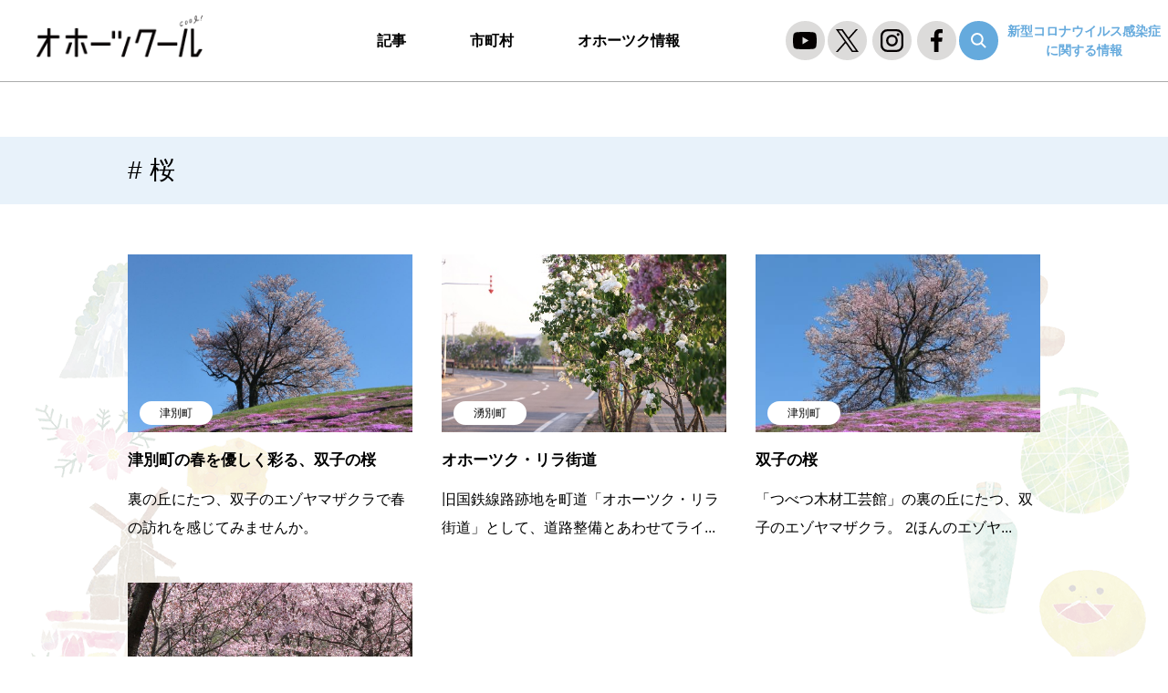

--- FILE ---
content_type: text/html; charset=UTF-8
request_url: https://www.okhotskool.jp/tags/%E6%A1%9C/
body_size: 9280
content:
<!DOCTYPE html>
<html lang="ja">
<head>
    <!-- Google tag (gtag.js) -->
    <script async src="https://www.googletagmanager.com/gtag/js?id=G-QHQ3DX2WW5"></script>
    <script>
    window.dataLayer = window.dataLayer || [];
    function gtag(){dataLayer.push(arguments);}
    gtag('js', new Date());

    gtag('config', 'G-QHQ3DX2WW5');
    </script>
    
    <meta charset="UTF-8">
    <meta http-equiv="X-UA-Compatible" content="IE=edge">
    <meta name="viewport" content="width=device-width, initial-scale=1, minimum-scale=1, maximum-scale=2, shrink-to-fit=no">
    <meta name="format-detection" content="telephone=no">

    <title></title>
    <meta name="description" content="">
    <meta name="keywords" content="">
    <link rel="canonical" href="https://www.okhotskool.jp/tags/%E6%A1%9C/">
    <link rel="shortcut icon" href="/assets/img/favicon.ico" />
    <link rel="apple-touch-icon-precomposed" href="/assets/img/apple-touch-icon.png" />

    <!-- OGP/twitter -->
    <meta property="og:title" content="" />
    <meta property="og:type" content="website" />
    <meta property="og:url" content="https://www.okhotskool.jp/tags/%E6%A1%9C/" />
    <meta property="og:image" content="https://www.okhotskool.jp/assets/img/og-image.jpg" />
    <meta property="og:site_name" content="オホーツクール ｜北海道オホーツク・ポータルサイト" />
    <meta property="og:description" content="" />
    <meta property="og:image:secure_url" content="https://www.okhotskool.jp/assets/img/og-image.jpg" />
    <meta name="twitter:card" content="summary_large_image" />
    <meta name="twitter:title" content="" />
    <meta name="twitter:description" content="" />
    <meta name="twitter:image" content="https://www.okhotskool.jp/assets/img/og-image.jpg" />

    <!--CSS File-->
    <link rel="stylesheet" href="/assets/css/common.css" media="screen,print">
    <script src="//typesquare.com/3/tsst/script/ja/typesquare.js?bLiqL01sb30%3D"></script>

    
    <meta name='robots' content='max-image-preview:large' />
<link rel="alternate" type="application/rss+xml" title="オホーツクール ｜北海道オホーツク・ポータルサイト &raquo; 桜 関連タグ のフィード" href="https://www.okhotskool.jp/tags/%e6%a1%9c/feed/" />
<style id='wp-img-auto-sizes-contain-inline-css' type='text/css'>
img:is([sizes=auto i],[sizes^="auto," i]){contain-intrinsic-size:3000px 1500px}
/*# sourceURL=wp-img-auto-sizes-contain-inline-css */
</style>
<style id='wp-block-library-inline-css' type='text/css'>
:root{--wp-block-synced-color:#7a00df;--wp-block-synced-color--rgb:122,0,223;--wp-bound-block-color:var(--wp-block-synced-color);--wp-editor-canvas-background:#ddd;--wp-admin-theme-color:#007cba;--wp-admin-theme-color--rgb:0,124,186;--wp-admin-theme-color-darker-10:#006ba1;--wp-admin-theme-color-darker-10--rgb:0,107,160.5;--wp-admin-theme-color-darker-20:#005a87;--wp-admin-theme-color-darker-20--rgb:0,90,135;--wp-admin-border-width-focus:2px}@media (min-resolution:192dpi){:root{--wp-admin-border-width-focus:1.5px}}.wp-element-button{cursor:pointer}:root .has-very-light-gray-background-color{background-color:#eee}:root .has-very-dark-gray-background-color{background-color:#313131}:root .has-very-light-gray-color{color:#eee}:root .has-very-dark-gray-color{color:#313131}:root .has-vivid-green-cyan-to-vivid-cyan-blue-gradient-background{background:linear-gradient(135deg,#00d084,#0693e3)}:root .has-purple-crush-gradient-background{background:linear-gradient(135deg,#34e2e4,#4721fb 50%,#ab1dfe)}:root .has-hazy-dawn-gradient-background{background:linear-gradient(135deg,#faaca8,#dad0ec)}:root .has-subdued-olive-gradient-background{background:linear-gradient(135deg,#fafae1,#67a671)}:root .has-atomic-cream-gradient-background{background:linear-gradient(135deg,#fdd79a,#004a59)}:root .has-nightshade-gradient-background{background:linear-gradient(135deg,#330968,#31cdcf)}:root .has-midnight-gradient-background{background:linear-gradient(135deg,#020381,#2874fc)}:root{--wp--preset--font-size--normal:16px;--wp--preset--font-size--huge:42px}.has-regular-font-size{font-size:1em}.has-larger-font-size{font-size:2.625em}.has-normal-font-size{font-size:var(--wp--preset--font-size--normal)}.has-huge-font-size{font-size:var(--wp--preset--font-size--huge)}.has-text-align-center{text-align:center}.has-text-align-left{text-align:left}.has-text-align-right{text-align:right}.has-fit-text{white-space:nowrap!important}#end-resizable-editor-section{display:none}.aligncenter{clear:both}.items-justified-left{justify-content:flex-start}.items-justified-center{justify-content:center}.items-justified-right{justify-content:flex-end}.items-justified-space-between{justify-content:space-between}.screen-reader-text{border:0;clip-path:inset(50%);height:1px;margin:-1px;overflow:hidden;padding:0;position:absolute;width:1px;word-wrap:normal!important}.screen-reader-text:focus{background-color:#ddd;clip-path:none;color:#444;display:block;font-size:1em;height:auto;left:5px;line-height:normal;padding:15px 23px 14px;text-decoration:none;top:5px;width:auto;z-index:100000}html :where(.has-border-color){border-style:solid}html :where([style*=border-top-color]){border-top-style:solid}html :where([style*=border-right-color]){border-right-style:solid}html :where([style*=border-bottom-color]){border-bottom-style:solid}html :where([style*=border-left-color]){border-left-style:solid}html :where([style*=border-width]){border-style:solid}html :where([style*=border-top-width]){border-top-style:solid}html :where([style*=border-right-width]){border-right-style:solid}html :where([style*=border-bottom-width]){border-bottom-style:solid}html :where([style*=border-left-width]){border-left-style:solid}html :where(img[class*=wp-image-]){height:auto;max-width:100%}:where(figure){margin:0 0 1em}html :where(.is-position-sticky){--wp-admin--admin-bar--position-offset:var(--wp-admin--admin-bar--height,0px)}@media screen and (max-width:600px){html :where(.is-position-sticky){--wp-admin--admin-bar--position-offset:0px}}

/*# sourceURL=wp-block-library-inline-css */
</style><style id='global-styles-inline-css' type='text/css'>
:root{--wp--preset--aspect-ratio--square: 1;--wp--preset--aspect-ratio--4-3: 4/3;--wp--preset--aspect-ratio--3-4: 3/4;--wp--preset--aspect-ratio--3-2: 3/2;--wp--preset--aspect-ratio--2-3: 2/3;--wp--preset--aspect-ratio--16-9: 16/9;--wp--preset--aspect-ratio--9-16: 9/16;--wp--preset--color--black: #000000;--wp--preset--color--cyan-bluish-gray: #abb8c3;--wp--preset--color--white: #ffffff;--wp--preset--color--pale-pink: #f78da7;--wp--preset--color--vivid-red: #cf2e2e;--wp--preset--color--luminous-vivid-orange: #ff6900;--wp--preset--color--luminous-vivid-amber: #fcb900;--wp--preset--color--light-green-cyan: #7bdcb5;--wp--preset--color--vivid-green-cyan: #00d084;--wp--preset--color--pale-cyan-blue: #8ed1fc;--wp--preset--color--vivid-cyan-blue: #0693e3;--wp--preset--color--vivid-purple: #9b51e0;--wp--preset--gradient--vivid-cyan-blue-to-vivid-purple: linear-gradient(135deg,rgb(6,147,227) 0%,rgb(155,81,224) 100%);--wp--preset--gradient--light-green-cyan-to-vivid-green-cyan: linear-gradient(135deg,rgb(122,220,180) 0%,rgb(0,208,130) 100%);--wp--preset--gradient--luminous-vivid-amber-to-luminous-vivid-orange: linear-gradient(135deg,rgb(252,185,0) 0%,rgb(255,105,0) 100%);--wp--preset--gradient--luminous-vivid-orange-to-vivid-red: linear-gradient(135deg,rgb(255,105,0) 0%,rgb(207,46,46) 100%);--wp--preset--gradient--very-light-gray-to-cyan-bluish-gray: linear-gradient(135deg,rgb(238,238,238) 0%,rgb(169,184,195) 100%);--wp--preset--gradient--cool-to-warm-spectrum: linear-gradient(135deg,rgb(74,234,220) 0%,rgb(151,120,209) 20%,rgb(207,42,186) 40%,rgb(238,44,130) 60%,rgb(251,105,98) 80%,rgb(254,248,76) 100%);--wp--preset--gradient--blush-light-purple: linear-gradient(135deg,rgb(255,206,236) 0%,rgb(152,150,240) 100%);--wp--preset--gradient--blush-bordeaux: linear-gradient(135deg,rgb(254,205,165) 0%,rgb(254,45,45) 50%,rgb(107,0,62) 100%);--wp--preset--gradient--luminous-dusk: linear-gradient(135deg,rgb(255,203,112) 0%,rgb(199,81,192) 50%,rgb(65,88,208) 100%);--wp--preset--gradient--pale-ocean: linear-gradient(135deg,rgb(255,245,203) 0%,rgb(182,227,212) 50%,rgb(51,167,181) 100%);--wp--preset--gradient--electric-grass: linear-gradient(135deg,rgb(202,248,128) 0%,rgb(113,206,126) 100%);--wp--preset--gradient--midnight: linear-gradient(135deg,rgb(2,3,129) 0%,rgb(40,116,252) 100%);--wp--preset--font-size--small: 13px;--wp--preset--font-size--medium: 20px;--wp--preset--font-size--large: 36px;--wp--preset--font-size--x-large: 42px;--wp--preset--spacing--20: 0.44rem;--wp--preset--spacing--30: 0.67rem;--wp--preset--spacing--40: 1rem;--wp--preset--spacing--50: 1.5rem;--wp--preset--spacing--60: 2.25rem;--wp--preset--spacing--70: 3.38rem;--wp--preset--spacing--80: 5.06rem;--wp--preset--shadow--natural: 6px 6px 9px rgba(0, 0, 0, 0.2);--wp--preset--shadow--deep: 12px 12px 50px rgba(0, 0, 0, 0.4);--wp--preset--shadow--sharp: 6px 6px 0px rgba(0, 0, 0, 0.2);--wp--preset--shadow--outlined: 6px 6px 0px -3px rgb(255, 255, 255), 6px 6px rgb(0, 0, 0);--wp--preset--shadow--crisp: 6px 6px 0px rgb(0, 0, 0);}:where(.is-layout-flex){gap: 0.5em;}:where(.is-layout-grid){gap: 0.5em;}body .is-layout-flex{display: flex;}.is-layout-flex{flex-wrap: wrap;align-items: center;}.is-layout-flex > :is(*, div){margin: 0;}body .is-layout-grid{display: grid;}.is-layout-grid > :is(*, div){margin: 0;}:where(.wp-block-columns.is-layout-flex){gap: 2em;}:where(.wp-block-columns.is-layout-grid){gap: 2em;}:where(.wp-block-post-template.is-layout-flex){gap: 1.25em;}:where(.wp-block-post-template.is-layout-grid){gap: 1.25em;}.has-black-color{color: var(--wp--preset--color--black) !important;}.has-cyan-bluish-gray-color{color: var(--wp--preset--color--cyan-bluish-gray) !important;}.has-white-color{color: var(--wp--preset--color--white) !important;}.has-pale-pink-color{color: var(--wp--preset--color--pale-pink) !important;}.has-vivid-red-color{color: var(--wp--preset--color--vivid-red) !important;}.has-luminous-vivid-orange-color{color: var(--wp--preset--color--luminous-vivid-orange) !important;}.has-luminous-vivid-amber-color{color: var(--wp--preset--color--luminous-vivid-amber) !important;}.has-light-green-cyan-color{color: var(--wp--preset--color--light-green-cyan) !important;}.has-vivid-green-cyan-color{color: var(--wp--preset--color--vivid-green-cyan) !important;}.has-pale-cyan-blue-color{color: var(--wp--preset--color--pale-cyan-blue) !important;}.has-vivid-cyan-blue-color{color: var(--wp--preset--color--vivid-cyan-blue) !important;}.has-vivid-purple-color{color: var(--wp--preset--color--vivid-purple) !important;}.has-black-background-color{background-color: var(--wp--preset--color--black) !important;}.has-cyan-bluish-gray-background-color{background-color: var(--wp--preset--color--cyan-bluish-gray) !important;}.has-white-background-color{background-color: var(--wp--preset--color--white) !important;}.has-pale-pink-background-color{background-color: var(--wp--preset--color--pale-pink) !important;}.has-vivid-red-background-color{background-color: var(--wp--preset--color--vivid-red) !important;}.has-luminous-vivid-orange-background-color{background-color: var(--wp--preset--color--luminous-vivid-orange) !important;}.has-luminous-vivid-amber-background-color{background-color: var(--wp--preset--color--luminous-vivid-amber) !important;}.has-light-green-cyan-background-color{background-color: var(--wp--preset--color--light-green-cyan) !important;}.has-vivid-green-cyan-background-color{background-color: var(--wp--preset--color--vivid-green-cyan) !important;}.has-pale-cyan-blue-background-color{background-color: var(--wp--preset--color--pale-cyan-blue) !important;}.has-vivid-cyan-blue-background-color{background-color: var(--wp--preset--color--vivid-cyan-blue) !important;}.has-vivid-purple-background-color{background-color: var(--wp--preset--color--vivid-purple) !important;}.has-black-border-color{border-color: var(--wp--preset--color--black) !important;}.has-cyan-bluish-gray-border-color{border-color: var(--wp--preset--color--cyan-bluish-gray) !important;}.has-white-border-color{border-color: var(--wp--preset--color--white) !important;}.has-pale-pink-border-color{border-color: var(--wp--preset--color--pale-pink) !important;}.has-vivid-red-border-color{border-color: var(--wp--preset--color--vivid-red) !important;}.has-luminous-vivid-orange-border-color{border-color: var(--wp--preset--color--luminous-vivid-orange) !important;}.has-luminous-vivid-amber-border-color{border-color: var(--wp--preset--color--luminous-vivid-amber) !important;}.has-light-green-cyan-border-color{border-color: var(--wp--preset--color--light-green-cyan) !important;}.has-vivid-green-cyan-border-color{border-color: var(--wp--preset--color--vivid-green-cyan) !important;}.has-pale-cyan-blue-border-color{border-color: var(--wp--preset--color--pale-cyan-blue) !important;}.has-vivid-cyan-blue-border-color{border-color: var(--wp--preset--color--vivid-cyan-blue) !important;}.has-vivid-purple-border-color{border-color: var(--wp--preset--color--vivid-purple) !important;}.has-vivid-cyan-blue-to-vivid-purple-gradient-background{background: var(--wp--preset--gradient--vivid-cyan-blue-to-vivid-purple) !important;}.has-light-green-cyan-to-vivid-green-cyan-gradient-background{background: var(--wp--preset--gradient--light-green-cyan-to-vivid-green-cyan) !important;}.has-luminous-vivid-amber-to-luminous-vivid-orange-gradient-background{background: var(--wp--preset--gradient--luminous-vivid-amber-to-luminous-vivid-orange) !important;}.has-luminous-vivid-orange-to-vivid-red-gradient-background{background: var(--wp--preset--gradient--luminous-vivid-orange-to-vivid-red) !important;}.has-very-light-gray-to-cyan-bluish-gray-gradient-background{background: var(--wp--preset--gradient--very-light-gray-to-cyan-bluish-gray) !important;}.has-cool-to-warm-spectrum-gradient-background{background: var(--wp--preset--gradient--cool-to-warm-spectrum) !important;}.has-blush-light-purple-gradient-background{background: var(--wp--preset--gradient--blush-light-purple) !important;}.has-blush-bordeaux-gradient-background{background: var(--wp--preset--gradient--blush-bordeaux) !important;}.has-luminous-dusk-gradient-background{background: var(--wp--preset--gradient--luminous-dusk) !important;}.has-pale-ocean-gradient-background{background: var(--wp--preset--gradient--pale-ocean) !important;}.has-electric-grass-gradient-background{background: var(--wp--preset--gradient--electric-grass) !important;}.has-midnight-gradient-background{background: var(--wp--preset--gradient--midnight) !important;}.has-small-font-size{font-size: var(--wp--preset--font-size--small) !important;}.has-medium-font-size{font-size: var(--wp--preset--font-size--medium) !important;}.has-large-font-size{font-size: var(--wp--preset--font-size--large) !important;}.has-x-large-font-size{font-size: var(--wp--preset--font-size--x-large) !important;}
/*# sourceURL=global-styles-inline-css */
</style>

<style id='classic-theme-styles-inline-css' type='text/css'>
/*! This file is auto-generated */
.wp-block-button__link{color:#fff;background-color:#32373c;border-radius:9999px;box-shadow:none;text-decoration:none;padding:calc(.667em + 2px) calc(1.333em + 2px);font-size:1.125em}.wp-block-file__button{background:#32373c;color:#fff;text-decoration:none}
/*# sourceURL=/wp-includes/css/classic-themes.min.css */
</style>
<link rel="alternate" type="application/rss+xml" title="オホーツクール ｜北海道オホーツク・ポータルサイト" href="https://www.okhotskool.jp/feed/">
<link rel="icon" href="https://www.okhotskool.jp/okhotsk/wp-content/uploads/2022/03/cropped-logo-32x32.png" sizes="32x32" />
<link rel="icon" href="https://www.okhotskool.jp/okhotsk/wp-content/uploads/2022/03/cropped-logo-192x192.png" sizes="192x192" />
<link rel="apple-touch-icon" href="https://www.okhotskool.jp/okhotsk/wp-content/uploads/2022/03/cropped-logo-180x180.png" />
<meta name="msapplication-TileImage" content="https://www.okhotskool.jp/okhotsk/wp-content/uploads/2022/03/cropped-logo-270x270.png" />
</head>
<body class="pc">
    <header id="header">
        <div class="logoGrobalmenu">
            <div class="header-top">
                                <div class="logo"><a href="https://www.okhotskool.jp/">オホーツクール</a></div>
                                <div id="menu-open"><span></span><p class="openText">MENU</p><p class="closeText">CLOSE</p></div>
            </div>

            <nav id="global_menu" class="header-menu">
                <ul class="menu menu-area">
                    <li class="menu-item-has-children main"><span class="p-open"><a href="https://www.okhotskool.jp/news/" class="megamenu_button type2 tit">記事</a></span>
                        <ul class="sub-menu mega">
                            <li><a href="https://www.okhotskool.jp/news_category/%e6%ad%b4%e5%8f%b2/">歴史</a></li><li><a href="https://www.okhotskool.jp/news_category/cooperation/">地域おこし協力隊</a></li><li><a href="https://www.okhotskool.jp/news_category/%e7%a7%bb%e4%bd%8f/">移住</a></li><li><a href="https://www.okhotskool.jp/news_category/%e5%ad%a6%e3%81%b6/">学ぶ</a></li><li><a href="https://www.okhotskool.jp/news_category/%e3%83%af%e3%83%bc%e3%82%b1%e3%83%bc%e3%82%b7%e3%83%a7%e3%83%b3/">ワーケーション</a></li><li><a href="https://www.okhotskool.jp/news_category/%e3%82%a4%e3%83%99%e3%83%b3%e3%83%88/">イベント</a></li><li><a href="https://www.okhotskool.jp/news_category/%e3%82%b5%e3%82%a6%e3%83%8a/">サウナ</a></li><li><a href="https://www.okhotskool.jp/news_category/%e6%b8%a9%e6%b3%89/">温泉</a></li><li><a href="https://www.okhotskool.jp/news_category/%e4%bd%93%e9%a8%93/">体験</a></li><li><a href="https://www.okhotskool.jp/news_category/food/">食べる</a></li><li><a href="https://www.okhotskool.jp/news_category/play/">遊ぶ</a></li><li><a href="https://www.okhotskool.jp/news_category/sightseeing/">見る</a></li><li><a href="https://www.okhotskool.jp/news_category/stay/">泊まる</a></li><li><a href="https://www.okhotskool.jp/news_category/life/">暮らす</a></li>                            <li class=" typesquare_option"><a href="/locosolare/" class=" typesquare_option">オホーツクール</a></li>
                            <li class=" typesquare_option"><a href="/feature_category/okhochara/" class=" typesquare_option">魅力発信！オホ☆キャラ隊集合！</a></li>
                            <li class=" typesquare_option"><a href="/feature_category/person/" class=" typesquare_option">オホーツクの人</a></li>
                            <li class=" typesquare_option"><a href="/feature_category/sightseeing/" class=" typesquare_option">観光</a></li>
                        </ul>
                    </li>
                    <li class="menu-item-has-children main"><span class="p-open"><a href="#" class="megamenu_button type2 tit">市町村</a></span>
                        <ul class="sub-menu cityMenu mega">
                            <li>
                                <ul class="cityMenu__Block">
                                <li><a href="https://www.okhotskool.jp/municipalities/kitami/">北見市</a></li><li><a href="https://www.okhotskool.jp/municipalities/abashiri/">網走市</a></li><li><a href="https://www.okhotskool.jp/municipalities/monbetsu/">紋別市</a></li><li><a href="https://www.okhotskool.jp/municipalities/bihoro/">美幌町</a></li><li><a href="https://www.okhotskool.jp/municipalities/tsubetsu/">津別町</a></li><li><a href="https://www.okhotskool.jp/municipalities/shari/">斜里町</a></li><li><a href="https://www.okhotskool.jp/municipalities/kiyosato/">清里町</a></li><li><a href="https://www.okhotskool.jp/municipalities/koshimizu/">小清水町</a></li><li><a href="https://www.okhotskool.jp/municipalities/kunneppu/">訓子府町</a></li><li><a href="https://www.okhotskool.jp/municipalities/oketo/">置戸町</a></li><li><a href="https://www.okhotskool.jp/municipalities/saroma/">佐呂間町</a></li><li><a href="https://www.okhotskool.jp/municipalities/engaru/">遠軽町</a></li><li><a href="https://www.okhotskool.jp/municipalities/yubetsu/">湧別町</a></li><li><a href="https://www.okhotskool.jp/municipalities/takinoue/">滝上町</a></li><li><a href="https://www.okhotskool.jp/municipalities/okoppe/">興部町</a></li><li><a href="https://www.okhotskool.jp/municipalities/nishiokoppe/">西興部村</a></li><li><a href="https://www.okhotskool.jp/municipalities/oumu/">雄武町</a></li><li><a href="https://www.okhotskool.jp/municipalities/ozora/">大空町</a></li><li><a href="https://www.okhotskool.jp/municipalities/okhotsk/">オホーツク</a></li>                                </ul>
                            </li>
                        </ul>
                    </li>
                    <li class="menu-item-has-children main"><span class="p-open"><a href="https://www.okhotskool.jp/okhotsk_info/" class="megamenu_button type2 tit">オホーツク情報</a></span>
                        <ul class="sub-menu mega">
                            <li><a href="https://www.okhotskool.jp/okhotsk_info_category/event/">イベント</a></li><li><a href="https://www.okhotskool.jp/okhotsk_info_category/leisure/">レジャー・体験</a></li><li><a href="https://www.okhotskool.jp/okhotsk_info_category/sightseeing/">観光地・見どころ</a></li><li><a href="https://www.okhotskool.jp/okhotsk_info_category/souvenir/">食とお土産</a></li><li><a href="https://www.okhotskool.jp/okhotsk_info_category/hot-spring/">温泉</a></li><li><a href="https://www.okhotskool.jp/okhotsk_info_category/stay/">宿泊</a></li><li><a href="https://www.okhotskool.jp/okhotsk_info_category/life/">暮らし</a></li><li><a href="https://www.okhotskool.jp/okhotsk_info_category/support/">応援の輪</a></li><li><a href="https://www.okhotskool.jp/okhotsk_info_category/onlinestore/">オンラインストア</a></li>                        </ul>
                    </li>
                    <li class="infomationMenu"><a href="https://www.okhotsk.pref.hokkaido.lg.jp/covid-19/covid-19_info.html" target="_blank">新型コロナウイルス感染症に関する情報</a></li>
                    <li class="formMenu">
                        <form role="search" method="get" id="header_searchform_sp" action="https://www.okhotskool.jp/">
                            <div class="input_area"><input type="text" id="header_search_input_sp" name="s" title="サイト内検索" autocomplete="off" value=""></div>
                            <div class="button"><label for="header_search_button_sp"></label><input type="submit" id="header_search_button_sp" value=""></div>
                        </form>
                    </li>
                </ul>
            </nav>
        </div>
        <div class="headLinkMenu">
            <div class="headLinkMenu__snsSearch">
                <div class="headLinkMenu__snsSearch--Youtube headLinkMenu__snsSearch--iconLink">
                    <a href="https://www.youtube.com/channel/UCFQ0BvCXF87rE1bpBQnfUow/featured" target="_blank">
                        <svg id="iconFill01" data-name="iconFill01" xmlns="http://www.w3.org/2000/svg" viewBox="0 0 26.73 18.71">
                            <path class="cls-1 iconFill" d="M26.18,2.92A3.36,3.36,0,0,0,23.81.56C21.73,0,13.37,0,13.37,0S5,0,2.92.56A3.35,3.35,0,0,0,.56,2.92,34.78,34.78,0,0,0,0,9.36a34.64,34.64,0,0,0,.56,6.43,3.36,3.36,0,0,0,2.36,2.37c2.09.55,10.45.55,10.45.55s8.36,0,10.44-.55a3.37,3.37,0,0,0,2.37-2.37,35.25,35.25,0,0,0,.55-6.43A35.4,35.4,0,0,0,26.18,2.92ZM10.69,13.37v-8l7,4Z"/>
                        </svg>
                    </a>
                </div>
                <div class="headLinkMenu__snsSearch--Twitter headLinkMenu__snsSearch--iconLink">
                    <a href="https://mobile.twitter.com/okhotskool" target="_blank">
                        <svg id="twitterIcon" data-name="twitterIcon" xmlns="http://www.w3.org/2000/svg" viewBox="0 0 1200 1227"><defs><style>.cls-1{fill:#040000;}</style></defs><path class="cls-1 iconFill" d="m714.163 519.284 446.727-519.284h-105.86l-387.893 450.887-309.809-450.887h-357.328l468.492 681.821-468.492 544.549h105.866l409.625-476.152 327.181 476.152h357.328l-485.863-707.086zm-144.998 168.544-47.468-67.894-377.686-540.2396h162.604l304.797 435.9906 47.468 67.894 396.2 566.721h-162.604l-323.311-462.446z"/><rect class="cls-2" width="25.2" height="20.47"/></svg>
                    </a>
                </div>
                <div class="headLinkMenu__snsSearch--Instgram headLinkMenu__snsSearch--iconLink">
                    <a href="https://www.instagram.com/tsukutsuku_okhotsk/?hl=ja" target="_blank"><svg id="instgramIcon" data-name="instgramIcon" xmlns="http://www.w3.org/2000/svg" viewBox="0 0 25.22 25.21"><defs><style>.cls-1{fill:#040000;}.cls-2{fill:none;}</style></defs><path class="cls-1 iconFill" d="M17.86,25.21H7.36A7.36,7.36,0,0,1,0,17.87V7.37A7.37,7.37,0,0,1,7.36,0h10.5a7.37,7.37,0,0,1,7.36,7.37v10.5A7.36,7.36,0,0,1,17.86,25.21ZM7.36,2.37a5,5,0,0,0-5,5v10.5a5.06,5.06,0,0,0,5,5h10.5a5,5,0,0,0,5-5V7.37a5,5,0,0,0-5-5Z"/><path class="cls-1 iconFill" d="M20.92,5.9a1.58,1.58,0,0,1-1.58,1.55A1.54,1.54,0,0,1,17.79,5.9a1.57,1.57,0,0,1,1.55-1.59A1.6,1.6,0,0,1,20.92,5.9Z"/><path class="cls-1 iconFill" d="M12.6,19.12a6.51,6.51,0,1,1,6.5-6.52A6.51,6.51,0,0,1,12.6,19.12Zm0-10.69a4.17,4.17,0,1,0,4.18,4.17A4.19,4.19,0,0,0,12.6,8.43Z"/><rect class="cls-2" width="25.22" height="25.21"/></svg></a>
                </div>
                <div class="headLinkMenu__snsSearch--Facebook headLinkMenu__snsSearch--iconLink">
                    <a href="https://ja-jp.facebook.com/tsukutsuku.okhotsk/" target="_blank"><svg id="facebookIcon" data-name="facebookIcon" xmlns="http://www.w3.org/2000/svg" viewBox="0 0 12.56 24.19"><defs><style>.cls-1{fill:#040000;}.cls-2{fill:none;}</style></defs><path class="cls-1 iconFill" d="M8.15,24.19v-11h3.71l.55-4.3H8.15V6.11C8.15,4.86,8.5,4,10.29,4h2.27V.17A31.08,31.08,0,0,0,9.24,0C6,0,3.72,2,3.72,5.68V8.85H0v4.3H3.72v11Z"/><rect class="cls-2 " width="12.56" height="24.19"/></svg></a>
                </div>
                <div class="headLinkMenu__snsSearch--Search" id="header_search">
                    <a id="header_search_button" href="#"><svg id="searchIcon" data-name="searchIcon" xmlns="http://www.w3.org/2000/svg" viewBox="0 0 17.34 17.34"><defs><style>.cls-3{fill:none;stroke:#fff;stroke-miterlimit:10;stroke-width:2px;}.cls-1{stroke-linecap:round;}</style></defs><line class="cls-3" x1="11.24" y1="11.24" x2="16.34" y2="16.34"/><circle class="cls-3" cx="7" cy="7" r="6"/></svg></a>
                    <form role="search" method="get" id="header_searchform" action="https://www.okhotskool.jp/">
                        <div class="input_area"><input type="text" id="header_search_input" name="s" title="サイト内検索" autocomplete="off" value=""></div>
                        <div class="button"><label for="header_search_button_main"></label><input type="submit" id="header_search_button_main" value=""></div>
                    </form>
                </div>
            </div>
            <div class="headLinkMenu__Info">
                <p><a href="https://www.okhotsk.pref.hokkaido.lg.jp/covid-19/covid-19_info.html" target="_blank">新型コロナウイルス感染症<br>に関する情報</a></p>
            </div>
        </div>
    </header>
    <main class="search">
        <div class="search__Title"><h1># 桜</h1></div>
        <div class="sectionBg">
            <section class="pickUpBlock">
                <div class="inner">
                    <div class="articleArea">
                                                <div class="articleArea__List">
                            <p class="categoryIcon"><a href="https://www.okhotskool.jp/municipalities/tsubetsu/">津別町</a></p>                            <a href="https://www.okhotskool.jp/news/2003/">
                                <div class="FeatureListImg"><div class="FeatureListImg__Image" style="background: url(https://www.okhotskool.jp/okhotsk/wp-content/uploads/2022/03/005_kj_220414_futago01.jpg);"></div></div>
                                <h3>津別町の春を優しく彩る、双子の桜</h3>
                                <p>裏の丘にたつ、双子のエゾヤマザクラで春の訪れを感じてみませんか。</p>
                            </a>
                        </div>
                                                <div class="articleArea__List">
                            <p class="categoryIcon"><a href="https://www.okhotskool.jp/municipalities/yubetsu/">湧別町</a></p>                            <a href="https://www.okhotskool.jp/okhotsk_info/1516/">
                                <div class="FeatureListImg"><div class="FeatureListImg__Image" style="background: url(https://www.okhotskool.jp/okhotsk/wp-content/uploads/2022/03/013_jh_14_lila.jpg);"></div></div>
                                <h3>オホーツク・リラ街道</h3>
                                <p>旧国鉄線路跡地を町道「オホーツク・リラ街道」として、道路整備とあわせてライ...</p>
                            </a>
                        </div>
                                                <div class="articleArea__List">
                            <p class="categoryIcon"><a href="https://www.okhotskool.jp/municipalities/tsubetsu/">津別町</a></p>                            <a href="https://www.okhotskool.jp/okhotsk_info/1198/">
                                <div class="FeatureListImg"><div class="FeatureListImg__Image" style="background: url(https://www.okhotskool.jp/okhotsk/wp-content/uploads/2022/03/005_jh_26-1_hutago.jpg);"></div></div>
                                <h3>双子の桜</h3>
                                <p>「つべつ木材工芸館」の裏の丘にたつ、双子のエゾヤマザクラ。 2ほんのエゾヤ...</p>
                            </a>
                        </div>
                                                <div class="articleArea__List">
                            <p class="categoryIcon"><a href="https://www.okhotskool.jp/municipalities/oketo/">置戸町</a></p>                            <a href="https://www.okhotskool.jp/okhotsk_info/1016/">
                                <div class="FeatureListImg"><div class="FeatureListImg__Image" style="background: url(https://www.okhotskool.jp/okhotsk/wp-content/uploads/2022/03/010_jh_10_1_minamipark.jpg);"></div></div>
                                <h3>南ヶ丘公園</h3>
                                <p>置戸神社に隣接する自然豊かな公園。 　散歩コースや写真撮影スポットとして、...</p>
                            </a>
                        </div>
                                            </div>
                    <nav class="pageing">
                        <ul>
                                                    </ul>
                    </nav>
                </div>
            </section>
        </div>
    </main>

    <footer>
        <div class="inner">
            <div class="footerContents">
                <div class="footerContents__Main">
                    <div class="footerContents__Main--Logo"><a href="https://www.okhotskool.jp/">オホーツクール</a></div>
                    <div class="footerContents__Main--Link">
                        <div class="pc">
                            <ul>
                                <li><a href="https://www.okhotskool.jp/">TOP</a></li>
                                <li><a href="https://www.okhotskool.jp/link/">リンク</a></li>
                                <li><a href="https://www.okhotskool.jp/inquiry/">お問い合わせ</a></li>
                                <li><a href="https://www.okhotskool.jp/aboutsite/">このサイトについて</a></li>
                            </ul>
                        </div>
                        <div class="sp">
                            <ul>
                                <li><a href="https://www.okhotskool.jp/">TOP</a></li>
                                <li><a href="https://www.okhotskool.jp/link/">リンク</a></li>
                                <li><a href="https://www.okhotskool.jp/inquiry/">お問い合わせ</a></li>
                            </ul>
                            <ul>
                                <li><a href="https://www.okhotskool.jp/aboutsite/">このサイトについて</a></li>
                            </ul>
                        </div>
                    </div>
                    <div class="footerContents__Main--SnsMenu">
                        <div class="snsMenuContents">
                            <div class="snsMenu menuYoutube">
                                <a href="https://www.youtube.com/channel/UCFQ0BvCXF87rE1bpBQnfUow/featured" target="_blank">
                                    <svg id="iconFill01Footer" data-name="iconFill01Footer" xmlns="http://www.w3.org/2000/svg" viewBox="0 0 26.73 18.71">
                                    <path class="cls-1 iconFill" d="M26.18,2.92A3.36,3.36,0,0,0,23.81.56C21.73,0,13.37,0,13.37,0S5,0,2.92.56A3.35,3.35,0,0,0,.56,2.92,34.78,34.78,0,0,0,0,9.36a34.64,34.64,0,0,0,.56,6.43,3.36,3.36,0,0,0,2.36,2.37c2.09.55,10.45.55,10.45.55s8.36,0,10.44-.55a3.37,3.37,0,0,0,2.37-2.37,35.25,35.25,0,0,0,.55-6.43A35.4,35.4,0,0,0,26.18,2.92ZM10.69,13.37v-8l7,4Z"/>
                                    </svg>
                                </a>
                            </div>
                            <div class="snsMenu menuTwitter">
                                <a href="https://mobile.twitter.com/okhotskool" target="_blank"><svg id="twitterIconFooter" data-name="twitterIconFooter" xmlns="http://www.w3.org/2000/svg" viewBox="0 0 1200 1227"><defs><style>.cls-1{fill:#040000;}</style></defs><path class="cls-1 iconFill" d="m714.163 519.284 446.727-519.284h-105.86l-387.893 450.887-309.809-450.887h-357.328l468.492 681.821-468.492 544.549h105.866l409.625-476.152 327.181 476.152h357.328l-485.863-707.086zm-144.998 168.544-47.468-67.894-377.686-540.2396h162.604l304.797 435.9906 47.468 67.894 396.2 566.721h-162.604l-323.311-462.446z"/><rect class="cls-2" width="25.2" height="20.47"/></svg></a>
                            </div>
                            <div class="snsMenu menuInstgram">
                                <a href="https://www.instagram.com/tsukutsuku_okhotsk/?hl=ja" target="_blank"><svg id="instgramIconFooter" data-name="instgramIconFooter" xmlns="http://www.w3.org/2000/svg" viewBox="0 0 25.22 25.21"><defs><style>.cls-1{fill:#040000;}.cls-2{fill:none;}</style></defs><path class="cls-1 iconFill" d="M17.86,25.21H7.36A7.36,7.36,0,0,1,0,17.87V7.37A7.37,7.37,0,0,1,7.36,0h10.5a7.37,7.37,0,0,1,7.36,7.37v10.5A7.36,7.36,0,0,1,17.86,25.21ZM7.36,2.37a5,5,0,0,0-5,5v10.5a5.06,5.06,0,0,0,5,5h10.5a5,5,0,0,0,5-5V7.37a5,5,0,0,0-5-5Z"/><path class="cls-1 iconFill" d="M20.92,5.9a1.58,1.58,0,0,1-1.58,1.55A1.54,1.54,0,0,1,17.79,5.9a1.57,1.57,0,0,1,1.55-1.59A1.6,1.6,0,0,1,20.92,5.9Z"/><path class="cls-1 iconFill" d="M12.6,19.12a6.51,6.51,0,1,1,6.5-6.52A6.51,6.51,0,0,1,12.6,19.12Zm0-10.69a4.17,4.17,0,1,0,4.18,4.17A4.19,4.19,0,0,0,12.6,8.43Z"/><rect class="cls-2" width="25.22" height="25.21"/></svg></a>
                            </div>
                            <div class="snsMenu menuFacebook">
                                <a href="https://ja-jp.facebook.com/tsukutsuku.okhotsk/" target="_blank"><svg id="facebookIconFooter" data-name="facebookIconFooter" xmlns="http://www.w3.org/2000/svg" viewBox="0 0 12.56 24.19"><defs><style>.cls-1{fill:#040000;}.cls-2{fill:none;}</style></defs><path class="cls-1 iconFill" d="M8.15,24.19v-11h3.71l.55-4.3H8.15V6.11C8.15,4.86,8.5,4,10.29,4h2.27V.17A31.08,31.08,0,0,0,9.24,0C6,0,3.72,2,3.72,5.68V8.85H0v4.3H3.72v11Z"/><rect class="cls-2 " width="12.56" height="24.19"/></svg></a>
                            </div>
                        </div>
                    </div>
                    <div class="footerContents__Main--TextLink">
                        <a href="https://www.okhotsk.pref.hokkaido.lg.jp/covid-19/covid-19_info.html" target="_blank">新型コロナウイルス感染症に関する情報</a>
                    </div>
                </div>
                <div class="footerContents__Menu">
                    <div class="footerContents__Menu--List">
                        <p class="categoryTitle"><a href="https://www.okhotskool.jp/news/">記事</a></p>
                        <ul>
                            <li><a href="https://www.okhotskool.jp/news_category/%e6%ad%b4%e5%8f%b2/">歴史</a></li><li><a href="https://www.okhotskool.jp/news_category/cooperation/">地域おこし協力隊</a></li><li><a href="https://www.okhotskool.jp/news_category/%e7%a7%bb%e4%bd%8f/">移住</a></li><li><a href="https://www.okhotskool.jp/news_category/%e5%ad%a6%e3%81%b6/">学ぶ</a></li><li><a href="https://www.okhotskool.jp/news_category/%e3%83%af%e3%83%bc%e3%82%b1%e3%83%bc%e3%82%b7%e3%83%a7%e3%83%b3/">ワーケーション</a></li><li><a href="https://www.okhotskool.jp/news_category/%e3%82%a4%e3%83%99%e3%83%b3%e3%83%88/">イベント</a></li><li><a href="https://www.okhotskool.jp/news_category/%e3%82%b5%e3%82%a6%e3%83%8a/">サウナ</a></li><li><a href="https://www.okhotskool.jp/news_category/%e6%b8%a9%e6%b3%89/">温泉</a></li><li><a href="https://www.okhotskool.jp/news_category/%e4%bd%93%e9%a8%93/">体験</a></li><li><a href="https://www.okhotskool.jp/news_category/food/">食べる</a></li><li><a href="https://www.okhotskool.jp/news_category/play/">遊ぶ</a></li><li><a href="https://www.okhotskool.jp/news_category/sightseeing/">見る</a></li><li><a href="https://www.okhotskool.jp/news_category/stay/">泊まる</a></li><li><a href="https://www.okhotskool.jp/news_category/life/">暮らす</a></li>                        </ul>
                        <p class="categoryTitle"><a href="https://www.okhotskool.jp/feature/">特集</a></p>
                        <ul>
                            <li><a href="/locosolare/" target="_blank">オホーツクール</a></li>
                            <li><a href="https://www.okhotskool.jp/feature_category/okhochara/">魅力発信！オホ☆キャラ隊集合！</a></li><li><a href="https://www.okhotskool.jp/feature_category/person/">オホーツクの人</a></li><li><a href="https://www.okhotskool.jp/feature_category/sightseeing/">観光</a></li>                        </ul>
                    </div>
                    <div class="footerContents__Menu--List">
                        <p class="categoryTitle"><a href="#">市町村</a></p>
                        <ul class="colList">
                            <li><a href="https://www.okhotskool.jp/municipalities/kitami/">北見市</a></li><li><a href="https://www.okhotskool.jp/municipalities/abashiri/">網走市</a></li><li><a href="https://www.okhotskool.jp/municipalities/monbetsu/">紋別市</a></li><li><a href="https://www.okhotskool.jp/municipalities/bihoro/">美幌町</a></li><li><a href="https://www.okhotskool.jp/municipalities/tsubetsu/">津別町</a></li><li><a href="https://www.okhotskool.jp/municipalities/shari/">斜里町</a></li><li><a href="https://www.okhotskool.jp/municipalities/kiyosato/">清里町</a></li><li><a href="https://www.okhotskool.jp/municipalities/koshimizu/">小清水町</a></li><li><a href="https://www.okhotskool.jp/municipalities/kunneppu/">訓子府町</a></li><li><a href="https://www.okhotskool.jp/municipalities/oketo/">置戸町</a></li><li><a href="https://www.okhotskool.jp/municipalities/saroma/">佐呂間町</a></li><li><a href="https://www.okhotskool.jp/municipalities/engaru/">遠軽町</a></li><li><a href="https://www.okhotskool.jp/municipalities/yubetsu/">湧別町</a></li><li><a href="https://www.okhotskool.jp/municipalities/takinoue/">滝上町</a></li><li><a href="https://www.okhotskool.jp/municipalities/okoppe/">興部町</a></li><li><a href="https://www.okhotskool.jp/municipalities/nishiokoppe/">西興部村</a></li><li><a href="https://www.okhotskool.jp/municipalities/oumu/">雄武町</a></li><li><a href="https://www.okhotskool.jp/municipalities/ozora/">大空町</a></li><li><a href="https://www.okhotskool.jp/municipalities/okhotsk/">オホーツク</a></li>                        </ul>
                    </div>
                    <div class="footerContents__Menu--List">
                        <p class="categoryTitle"><a href="https://www.okhotskool.jp/okhotsk_info/">オホーツク情報</a></p>
                        <ul>
                            <li><a href="https://www.okhotskool.jp/okhotsk_info_category/event/">イベント</a></li><li><a href="https://www.okhotskool.jp/okhotsk_info_category/leisure/">レジャー・体験</a></li><li><a href="https://www.okhotskool.jp/okhotsk_info_category/sightseeing/">観光地・見どころ</a></li><li><a href="https://www.okhotskool.jp/okhotsk_info_category/souvenir/">食とお土産</a></li><li><a href="https://www.okhotskool.jp/okhotsk_info_category/hot-spring/">温泉</a></li><li><a href="https://www.okhotskool.jp/okhotsk_info_category/stay/">宿泊</a></li><li><a href="https://www.okhotskool.jp/okhotsk_info_category/life/">暮らし</a></li><li><a href="https://www.okhotskool.jp/okhotsk_info_category/support/">応援の輪</a></li><li><a href="https://www.okhotskool.jp/okhotsk_info_category/onlinestore/">オンラインストア</a></li>                        </ul>
                    </div>
                </div>
            </div>
            <p class="copy">Copyright &copy; 2021 HOKKAIDO GOVERNMENT</p>
        </div>
    </footer>

    <div id="go-top"><a href="#" class="go">ページの先頭へ</a></div>

    <script src="https://ajax.googleapis.com/ajax/libs/jquery/3.2.1/jquery.min.js"></script>
    <script src="/assets/js/slick.min.js"></script>
    <script src="/assets/js/custom.js"></script>
    <script src="/assets/js/menu.js"></script>
        <script type="speculationrules">
{"prefetch":[{"source":"document","where":{"and":[{"href_matches":"/*"},{"not":{"href_matches":["/okhotsk/wp-*.php","/okhotsk/wp-admin/*","/okhotsk/wp-content/uploads/*","/okhotsk/wp-content/*","/okhotsk/wp-content/plugins/*","/okhotsk/wp-content/themes/okhotsk/*","/*\\?(.+)"]}},{"not":{"selector_matches":"a[rel~=\"nofollow\"]"}},{"not":{"selector_matches":".no-prefetch, .no-prefetch a"}}]},"eagerness":"conservative"}]}
</script>
</body>
</html>

--- FILE ---
content_type: text/css
request_url: https://www.okhotskool.jp/assets/css/common.css
body_size: 32371
content:
@charset "UTF-8";
/**
 * Creative Net Door.
 * Basic Css Reset Formatter
 **/
html, body, div, span, applet, object, iframe,
h1, h2, h3, h4, h5, h6, p, blockquote, pre,
a, abbr, acronym, address, big, cite, code,
del, dfn, em, img, ins, kbd, q, s, samp,
small, strike, strong, sub, sup, tt, var,
b, u, i, center,
dl, dt, dd, ol, ul, li,
fieldset, form, label, legend,
table, caption, tbody, tfoot, thead, tr, th, td,
article, aside, canvas, details, embed,
figure, figcaption, footer, header, hgroup,
menu, nav, output, ruby, section, summary,
time, mark, audio, video {
  margin: 0;
  padding: 0;
  border: 0;
  font-size: 100%;
  font: inherit;
  vertical-align: baseline;
}

article, aside, details, figcaption, figure,
footer, header, hgroup, menu, nav, section {
  display: block;
}

body {
  line-height: 1;
}

ol, ul {
  list-style: none;
}

blockquote, q {
  quotes: none;
}

blockquote:before, blockquote:after,
q:before, q:after {
  content: '';
  content: none;
}

table {
  border-collapse: collapse;
  border-spacing: 0;
}

/*form*/
input, button, textarea, select {
  margin: 0;
  padding: 0;
  background: none;
  border: none;
  border-radius: 0;
  outline: none;
  appearance: none;
}

::-ms-expand {
  display: none;
}

html, body {
  width: 100%;
  min-height: 100%;
  height: auto;
}

/*
概要: ピクセルをremに変換する関数。
引数: $pixel: 変換したいピクセル
利用法: @include pxToRem(24)
*/
/*
$borderRed:#8e0000;
$bgGray:#302d2c;
$DarkBlack:#262323;
$red:#b70000;
$darkRed:#8E0000;
$lightRed:#fe0000;
$lightGray02:#AAAAAA;
$lightGray:#CCCCCC;
$lightMiddleGray:#888888;
$middleGray:#343434;
$darkGray:#22201F;
$redHover:#d77c7c;
$grayHover:#989696;
$tableTrBg:#F7F7F7;
$pagerBorder:#F0F3F5;
$mainvBg:#F7F7F7;
$noneIconGray:#6C6C6C;
$interviewBg:#F0F3F5;
*/
/* Slider */
.slick-slider {
  position: relative;
  display: block;
  box-sizing: border-box;
  -webkit-touch-callout: none;
  -webkit-user-select: none;
  -khtml-user-select: none;
  -moz-user-select: none;
  -ms-user-select: none;
  user-select: none;
  -ms-touch-action: pan-y;
  touch-action: pan-y;
  -webkit-tap-highlight-color: transparent;
}

.slick-list {
  position: relative;
  overflow: hidden;
  display: block;
  margin: 0;
  padding: 0;
}
.slick-list:focus {
  outline: none;
}
.slick-list.dragging {
  cursor: pointer;
  cursor: hand;
}

.slick-slider .slick-track,
.slick-slider .slick-list {
  -webkit-transform: translate3d(0, 0, 0);
  -moz-transform: translate3d(0, 0, 0);
  -ms-transform: translate3d(0, 0, 0);
  -o-transform: translate3d(0, 0, 0);
  transform: translate3d(0, 0, 0);
}

.slick-track {
  position: relative;
  left: 0;
  top: 0;
  display: block;
  margin-left: auto;
  margin-right: auto;
}
.slick-track:before, .slick-track:after {
  content: "";
  display: table;
}
.slick-track:after {
  clear: both;
}
.slick-loading .slick-track {
  visibility: hidden;
}

.slick-slide {
  float: left;
  height: 100%;
  min-height: 1px;
  display: none;
}
[dir="rtl"] .slick-slide {
  float: right;
}
.slick-slide img {
  display: block;
}
.slick-slide.slick-loading img {
  display: none;
}
.slick-slide.dragging img {
  pointer-events: none;
}
.slick-initialized .slick-slide {
  display: block;
}
.slick-loading .slick-slide {
  visibility: hidden;
}
.slick-vertical .slick-slide {
  display: block;
  height: auto;
  border: 1px solid transparent;
}

.slick-arrow.slick-hidden {
  display: none;
}

/* Slider */
/* Icons */
@font-face {
  font-family: "slick";
  src: url("../fonts/slick.eot");
  src: url("../fonts/slick.eot?#iefix") format("embedded-opentype"), url("../fonts/slick.woff") format("woff"), url("../fonts/slick.ttf") format("truetype"), url("../fonts/slick.svg#slick") format("svg");
  font-weight: normal;
  font-style: normal;
}
/* Arrows */
.slick-prev,
.slick-next {
  position: absolute;
  display: block;
  height: 20px;
  width: 20px;
  line-height: 0px;
  font-size: 0px;
  cursor: pointer;
  background: transparent;
  color: transparent;
  top: 50%;
  -webkit-transform: translate(0, -50%);
  -ms-transform: translate(0, -50%);
  transform: translate(0, -50%);
  padding: 0;
  border: none;
  outline: none;
}
.slick-prev:hover, .slick-prev:focus,
.slick-next:hover,
.slick-next:focus {
  outline: none;
  background: transparent;
  color: transparent;
}
.slick-prev:hover:before, .slick-prev:focus:before,
.slick-next:hover:before,
.slick-next:focus:before {
  opacity: 1;
}
.slick-prev.slick-disabled:before,
.slick-next.slick-disabled:before {
  opacity: 0.25;
}
.slick-prev:before,
.slick-next:before {
  font-family: "slick";
  font-size: 20px;
  line-height: 1;
  color: white;
  opacity: 0.75;
  -webkit-font-smoothing: antialiased;
  -moz-osx-font-smoothing: grayscale;
}

.slick-prev {
  left: -25px;
}
[dir="rtl"] .slick-prev {
  left: auto;
  right: -25px;
}
.slick-prev:before {
  content: "←";
}
[dir="rtl"] .slick-prev:before {
  content: "→";
}

.slick-next {
  right: -25px;
}
[dir="rtl"] .slick-next {
  left: -25px;
  right: auto;
}
.slick-next:before {
  content: "→";
}
[dir="rtl"] .slick-next:before {
  content: "←";
}

/* Dots */
.slick-dotted.slick-slider {
  margin-bottom: 30px;
}

.slick-dots {
  position: absolute;
  bottom: -25px;
  list-style: none;
  display: block;
  text-align: center;
  padding: 0;
  margin: 0;
  width: 100%;
}
.slick-dots li {
  position: relative;
  display: inline-block;
  height: 20px;
  width: 20px;
  margin: 0 5px;
  padding: 0;
  cursor: pointer;
}
.slick-dots li button {
  border: 0;
  background: transparent;
  display: block;
  height: 20px;
  width: 20px;
  outline: none;
  line-height: 0px;
  font-size: 0px;
  color: transparent;
  padding: 5px;
  cursor: pointer;
}
.slick-dots li button:hover, .slick-dots li button:focus {
  outline: none;
}
.slick-dots li button:hover:before, .slick-dots li button:focus:before {
  opacity: 1;
}
.slick-dots li button:before {
  position: absolute;
  top: 0;
  left: 0;
  content: "•";
  width: 20px;
  height: 20px;
  font-family: "slick";
  font-size: 6px;
  line-height: 20px;
  text-align: center;
  color: black;
  opacity: 0.25;
  -webkit-font-smoothing: antialiased;
  -moz-osx-font-smoothing: grayscale;
}
.slick-dots li.slick-active button:before {
  color: black;
  opacity: 0.75;
}

html {
  font-size: 10px;
}

@media screen and (min-width: 768px) and (max-width: 1100px) {
  html {
    font-size: 0.9090vw;
  }
}
body {
  color: #000;
  background: #FFF;
  font-size: 1.4rem;
  line-height: 1.5;
  -webkit-text-size-adjust: none;
  font-family: "ヒラギノ角ゴ W3 JIS2004" , "Hiragino Kaku Gothic W3 JIS2004" , "游ゴシック体", YuGothic, "游ゴシック", "Yu Gothic", sans-serif;
  font-weight: 400;
}
body * {
  box-sizing: border-box;
}
body .sp {
  display: none;
}
@media screen and (max-width: 76.7rem) {
  body .pc {
    display: none;
  }
  body .sp {
    display: block;
  }
}

body.menu-fixed {
  position: fixed;
  left: 0;
}

a {
  color: #000;
  text-decoration: none;
  transition: opacity 0.3s;
  webkit-transition: all 0.3s ease;
  -moz-transition: all 0.3s ease;
  -o-transition: all 0.3s ease;
  transition: all  0.3s ease;
}
a img {
  transition: opacity 0.3s;
}
@media screen and (min-width: 76.7rem) {
  a:hover {
    opacity: 1.0;
  }
}

/***************
pc
***************/
body img {
  display: block;
  max-width: 100%;
}
body .pc {
  display: block !important;
}
body .sp {
  display: none !important;
}

@media screen and (min-width: 768px) {
  a[href^="tel:"] {
    pointer-events: none;
  }
}
@media screen and (max-width: 767px) {
  body img {
    width: 100%;
    max-width: inherit;
  }
  body .pc {
    display: none !important;
  }
  body .sp {
    display: block !important;
  }
}
/*-------------------------------------------

クリア

--------------------------------------------*/
/*floatとクリア*/
.fl {
  float: left;
}

/*左回り込み*/
.fr {
  float: right;
}

/*右回り込み*/
div.cf div.nfr {
  float: right;
  width: 50%;
}

div.cf div.nfl {
  float: right;
  width: 50%;
}

/*brなどの空要素を入れずにfloatの回り込みを解除する指定(親要素にfcbと指定)*/
.fcb {
  display: inline-block;
}

.fcb:after {
  content: ".";
  font-size: 0.1em;
  line-height: 0;
  display: block;
  height: 0;
  visibility: hidden;
  clear: both;
}

/* \*/
* html .fcb {
  height: 1%;
}

.fcb {
  display: block;
}

/* */
.clear {
  clear: both;
}

/*for clearFix*/
.cf:after {
  display: block;
  height: 0;
  visibility: hidden;
  clear: both;
  content: ".";
  overflow: hidden;
  font-size: 0.1em;
  line-height: 0;
}

/* 追加 MacIE 5 と WinIE 7 向け */
.cf {
  display: inline-block;
}

/*MacIE \*/
* html .cf {
  height: 1em;
}

.cf {
  display: block;
}

/***********************************************************

 header

***********************************************************/
@media screen and (min-width: 768px) {
  header {
    position: fixed;
    top: 0;
    left: 0;
    display: flex;
    justify-content: space-between;
    align-items: center;
    background-color: rgba(255, 255, 255, 0.9);
    width: 100%;
    height: 9rem;
    border-bottom: 1px solid #AAABAB;
    -webkit-transition: 0.3s ease;
    transition: 0.3s ease;
    z-index: 1000;
  }

  body.modal-fixed header {
    display: none;
  }

  header #menu-open {
    display: none;
  }

  header .header-top {
    padding-left: 4rem;
  }

  header .logoGrobalmenu {
    width: 51%;
    display: flex;
    justify-content: space-between;
    align-items: center;
  }

  header .headLinkMenu {
    width: 33%;
    display: flex;
    justify-content: space-between;
    align-items: center;
  }
  header .headLinkMenu__snsSearch {
    width: 48.48%;
    min-width: 23.9rem;
    display: flex;
    justify-content: center;
    align-items: center;
  }
  header .headLinkMenu__snsSearch--Youtube {
    width: 17.99%;
  }
  header .headLinkMenu__snsSearch--Youtube a {
    display: block;
    height: 4.3rem;
    line-height: 4.3rem;
    background: #DCDBDA;
    border-radius: 1000px;
    display: flex;
    justify-content: center;
    align-items: center;
  }
  header .headLinkMenu__snsSearch--Youtube svg {
    width: 60.47%;
  }
  header .headLinkMenu__snsSearch--Twitter {
    width: 17.99%;
  }
  header .headLinkMenu__snsSearch--Twitter a {
    display: block;
    height: 4.3rem;
    line-height: 4.3rem;
    background: #DCDBDA;
    border-radius: 1000px;
    display: flex;
    justify-content: center;
    align-items: center;
  }
  header .headLinkMenu__snsSearch--Twitter svg {
    width: 58.14%;
  }
  header .headLinkMenu__snsSearch--Instgram {
    width: 17.99%;
  }
  header .headLinkMenu__snsSearch--Instgram a {
    display: block;
    height: 4.3rem;
    line-height: 4.3rem;
    background: #DCDBDA;
    border-radius: 1000px;
    display: flex;
    justify-content: center;
    align-items: center;
  }
  header .headLinkMenu__snsSearch--Instgram svg {
    width: 58.14%;
  }
  header .headLinkMenu__snsSearch--Facebook {
    width: 17.99%;
  }
  header .headLinkMenu__snsSearch--Facebook a {
    display: block;
    height: 4.3rem;
    line-height: 4.3rem;
    background: #DCDBDA;
    border-radius: 1000px;
    display: flex;
    justify-content: center;
    align-items: center;
  }
  header .headLinkMenu__snsSearch--Facebook svg {
    width: 30.23%;
  }
  header .headLinkMenu__snsSearch--iconLink a {
    max-width: 4.3rem;
    min-width: 4.3rem;
    webkit-transition: all 0.3s ease;
    -moz-transition: all 0.3s ease;
    -o-transition: all 0.3s ease;
    transition: all  0.3s ease;
  }
  header .headLinkMenu__snsSearch--iconLink a:hover {
    background: #65AADD;
  }
  header .headLinkMenu__snsSearch--iconLink a:hover .iconFill {
    fill: #fff !important;
  }
  header .headLinkMenu__snsSearch--iconLink:not(:first-of-type) {
    margin: 0 1.26%;
  }
  header .headLinkMenu__Info {
    width: 51.72%;
  }
  header .headLinkMenu__Info p {
    text-align: center;
    font-weight: bold;
  }
  header .headLinkMenu__Info p a {
    webkit-transition: all 0.3s ease;
    -moz-transition: all 0.3s ease;
    -o-transition: all 0.3s ease;
    transition: all  0.3s ease;
    display: block;
    color: #65AADD;
  }
  header .headLinkMenu__Info p a:hover {
    color: #0090D1;
  }

  header .logo {
    width: 36.6%;
    position: relative;
    font-size: 0;
    margin-bottom: 1rem;
  }

  header .logo a {
    position: relative;
    display: block;
    background: url(../img/logo.png) left center no-repeat;
    background-size: 18.2rem;
    width: 20.1rem;
    height: 5rem;
    padding-top: 5rem;
    font-size: 0;
    overflow: hidden;
  }

  header .logo a:hover {
    opacity: 0.5;
  }

  /***********************************************************

   gromabl menu

  ***********************************************************/
  #global_menu {
    width: 60.81%;
    height: 89px;
  }

  #global_menu > ul {
    position: relative;
    text-align: center;
    font-size: 0;
  }

  #global_menu > ul > li {
    display: inline-block;
    position: relative;
    line-height: 1;
    text-align: center;
    font-size: 1.6rem;
    font-weight: bold;
    font-family: "ヒラギノ角ゴ W6 JIS2004" , "Hiragino Kaku Gothic W6 JIS2004" , "游ゴシック体", YuGothic, "游ゴシック", "Yu Gothic", sans-serif;
  }

  #global_menu ul.menu-area li a {
    text-decoration: none;
    height: 89px;
    line-height: 89px;
    padding: 0 35px;
    display: block;
    position: relative;
    overflow: hidden;
    -webkit-box-sizing: border-box;
    box-sizing: border-box;
  }

  #global_menu ul.menu-area li a:before {
    content: '';
    width: 100%;
    height: 100%;
    position: absolute;
    top: 100%;
    left: 0;
    z-index: -1;
    -webkit-transition: all 0.4s cubic-bezier(0.22, 1, 0.36, 1) 0s;
    transition: all 0.4s cubic-bezier(0.22, 1, 0.36, 1) 0s;
  }

  #global_menu ul.menu-area li a:hover, #global_menu ul.menu-area li.current-menu-item a,
  #global_menu ul.menu-area li.active_megamenu_button a, #global_menu ul.menu-area li.menu-item-has-children.active a {
    color: #ffffff;
  }

  #global_menu ul.menu-area li a:hover:before,
  #global_menu ul.menu-area li span a:hover:before,
  #global_menu ul.menu-area li.current-menu-item a:before,
  #global_menu ul.menu-area li.active_megamenu_button a:before,
  #global_menu ul.menu-area li.menu-item-has-children.active a:before {
    top: 0 !important;
    background: #65AADD;
  }

  #global_menu ul ul {
    display: none;
    width: 22rem;
    position: absolute;
    top: 90px;
    left: 0;
    margin: 0;
    padding: 0;
    z-index: 100;
  }

  #global_menu ul ul ul {
    left: 0;
    top: 0 !important;
    margin: 0;
  }

  #global_menu ul ul li {
    line-height: 1.5;
    font-size: 1.3rem;
    letter-spacing: -0.06rem;
    font-weight: normal;
    padding: 0;
    margin: 0;
    text-align: left;
    position: relative;
    display: block;
  }

  #global_menu ul ul a {
    color: #ffffff !important;
    display: block;
    position: relative;
    height: auto;
    line-height: 1.6;
    margin: 0;
    font-family: "ヒラギノ角ゴ W4 JIS2004" , "Hiragino Kaku Gothic W4 JIS2004" , "游ゴシック体", YuGothic, "游ゴシック", "Yu Gothic", sans-serif;
  }

  #global_menu ul ul a:hover {
    text-decoration: none;
    background: #444;
  }

  #global_menu ul ul.cityMenu {
    display: none;
    background: #65AADD;
  }
  #global_menu ul ul.cityMenu .cityMenu__Block {
    display: flex;
    flex-wrap: wrap;
    justify-content: space-between;
    align-items: stretch;
  }
  #global_menu ul ul.cityMenu li {
    width: 11rem;
  }
  #global_menu ul ul.cityMenu li a {
    display: block;
  }

  #global_menu > ul > li.current-menu-item > a {
    color: #ffffff;
  }

  #global_menu > ul > li.current-menu-item > a:before {
    top: 0;
  }

  #global_menu ul ul li.menu-item-has-children > a:before {
    font-family: 'design_plus';
    content: '\e910';
    color: #ffffff;
    display: block;
    position: absolute;
    right: 9px;
    top: 19px;
    font-size: 10px;
    -webkit-font-smoothing: antialiased;
    -moz-osx-font-smoothing: grayscale;
  }

  /* ドロワーメニュー */
  .global_menu_button {
    display: none;
  }

  #drawer_menu {
    display: none;
  }

  /*
  .page_navi a:hover,
  #submit_comment:hover,
  #cancel_comment_reply a:hover,
  #wp-calendar #prev a:hover,
  #wp-calendar #next a:hover,
  #wp-calendar td a:hover,
  #gallery_nav a:hover,
  #post_pagination a:hover,
  #p_readmore .button:hover,
  .page_navi a:hover,
  #post_pagination a:hover,
  .c-pw__btn:hover,
  #post_pagination a:hover,
  #comment_tab li a:hover,
  body.home .global_menu_button:hover span,
  body.home.header_fix_mobile .global_menu_button:hover span{
    background-color: $lightblue;
  }
  */
  .global_menu_button:hover span,
  .header_fix_mobile .global_menu_button:hover span {
    background-color: #65AADD;
  }

  .global_menu_button:hover span {
    background-color: #65AADD;
  }

  #global_menu ul.menu-area li > a:before {
    background: #65AADD;
  }

  #global_menu ul.menu-area ul a {
    color: #ffffff !important;
    background: #65AADD;
    padding: 1.4rem 1.4rem !important;
    height: auto !important;
    line-height: 1.2 !important;
  }

  #global_menu ul ul a:hover {
    background: #0090D1;
  }

  #global_menu ul.menu-area li.current-menu-item > a:before {
    background: #0090D1;
  }

  #global_menu .infomationMenu,
  #global_menu .formMenu {
    display: none;
  }

  /* 検索フォーム */
  #header_search {
    position: relative;
  }

  #header_search_button {
    display: block;
    position: relative;
    width: 43px;
    height: 43px;
    background: #65AADD;
    border-radius: 1000px;
    -webkit-box-sizing: border-box;
    box-sizing: border-box;
    display: flex;
    justify-content: center;
    align-items: center;
  }
  #header_search_button svg {
    width: 17px;
    height: 17px;
  }

  #header_search_button:hover:before, #header_search_button.active:before {
    color: #950000;
  }

  #header_search form {
    display: none;
    width: 376px;
    height: 66px;
    background: #65AADD !important;
    padding: 13px;
    position: absolute;
    top: 60px;
    right: 0px;
    -webkit-box-sizing: border-box;
    box-sizing: border-box;
  }

  #header_search .input_area input {
    width: 350px;
    height: 40px;
    border: none;
    background: none;
    background: #fff;
    z-index: 1;
    padding: 0 13px;
  }

  #header_search .button {
    display: none;
  }
}
main {
  padding-top: 9rem;
  position: relative;
}

/*
.commonMenu{
    display: block;
    position: fixed;
    right: 0;
    //top: pxToRem(143);
    top: 50%;
    margin-top: pxToRem(-226);
    z-index: 9999;
    & a{
      @include verticalTxt;
      color: $white;
      display: block;
      padding: pxToRem(45) pxToRem(20);
      position: relative;
      @include link;
      width: pxToRem(60);
    }
    &__Time{
      & a{
        background: $red;
        letter-spacing: 0.3rem;
        & p{
          position: relative;
          margin-bottom: pxToRem(20)
        }
        & p::after{
          content: "";
          position: absolute;
          bottom: pxToRem(-18);
          left: pxToRem(4);
          display: block;
          width: pxToRem(16);
          height: pxToRem(14);
          background: url(../img/side_icon01.svg) no-repeat;
          background-size: cover;
        }
        &:hover{
          background: $redHover;
          opacity: 1.0;
        }
      }
    }
    &__Contact{
      & a{
        background: $gray;
        letter-spacing: 0.2rem;
        & p{
          position: relative;
          margin-bottom: pxToRem(18)
        }
        & p::after{
          content: "";
          position: absolute;
          bottom: pxToRem(-19);
          left: pxToRem(3);
          display: block;
          width: pxToRem(16);
          height: pxToRem(10);
          background: url(../img/side_icon02.svg) no-repeat;
        }
        &:hover{
          background: $grayHover;
        }
      }
    }
    & span.number{
      //text-combine-upright: all;
      -webkit-text-combine: horizontal;
      -ms-text-combine-horizontal: all;
      text-combine-upright: all;
      margin: 0;
      &::after{
        background: none;
      }
    }
  }

_::-webkit-full-page-media, _:future, :root .commonMenu span.number{
  letter-spacing: -.02em;
}
*/
#go-top {
  display: none;
  position: fixed;
  right: 0rem;
  bottom: 0;
  margin-bottom: 0rem;
  width: 5.8rem;
  height: 11.6rem;
  z-index: 500;
  text-indent: -9999px;
  overflow: hidden;
}
#go-top a {
  display: block;
  position: relative;
  background: url(../img/pagetop.png) left top no-repeat;
  background-size: 100% auto;
  width: 5.8rem;
  height: 11.6rem;
  webkit-transition: all 0.3s ease;
  -moz-transition: all 0.3s ease;
  -o-transition: all 0.3s ease;
  transition: all  0.3s ease;
}
#go-top a:hover {
  background: url(../img/pagetop_hover.png) left top no-repeat;
  background-size: 100% auto;
}

/*
.pageTop {
    display: -webkit-box;
    display: -ms-flexbox;
    display: flex;
    -webkit-box-align: center;
    -ms-flex-align: center;
    align-items: center;
    -webkit-box-pack: center;
    -ms-flex-pack: center;
    justify-content: center;
    -ms-flex-wrap: wrap;
    flex-wrap: wrap;
    -webkit-box-orient: horizontal;
    -webkit-box-direction: normal;
    -ms-flex-direction: row;
    flex-direction: row;

    //width: 45px;
    //height: 45px;
    //border-radius: 100%;
    //background-color: #1a2c67;
    //-webkit-transition: background-color ease .5s;
    //transition: background-color ease .5s;
    position: absolute;
    right: 40px;
    z-index: 2;
    color: $lightGray02;
    @include min;
    font-size: pxToRem(14);
    &::after{
      content: "";
      display: inline-block;
      overflow: hidden;
      position: relative;
      background: url(../img/pagetop.svg) center center no-repeat;
      width: 17px;
      height: 14px;
      margin-left: pxToRem(3);
    }
    &:hover {
      //background-size: 2.4rem;
      opacity: 0.6;
    }
}
*/
footer {
  border-top: 1px solid #AAABAB;
  width: 100%;
  max-width: 100rem;
  margin: 0 auto;
}
footer a {
  display: block;
}
footer a:hover {
  color: #65AADD;
}
footer .footerContents {
  padding-top: 5rem;
  display: flex;
  flex-flow: row wrap;
  justify-content: space-between;
  align-items: center;
  align-content: stretch;
  align-items: stretch;
  justify-content: space-between;
}
footer .footerContents__Main {
  width: 34%;
  display: flex;
  flex-flow: row wrap;
  justify-content: space-between;
  align-items: center;
  align-content: stretch;
  flex-direction: column;
  align-items: stretch;
  justify-content: space-between;
}
footer .footerContents__Main--Logo {
  width: 16.86%;
  position: relative;
  font-size: 0;
}
footer .footerContents__Main--Logo a {
  position: relative;
  display: block;
  background: url(../img/logo.png) left center no-repeat;
  background-size: 20.1rem;
  width: 20.1rem;
  height: 5rem;
  padding-top: 5rem;
  font-size: 0;
  overflow: hidden;
}
footer .footerContents__Main--Logo a:hover {
  opacity: 0.5;
}
footer .footerContents__Main--Formbtn {
  width: 79.41%;
  min-width: 27rem;
  margin-top: 2rem;
}
footer .footerContents__Main--Formbtn a {
  position: relative;
  display: block;
  font-weight: bold;
  padding: 2.2rem 0;
  background-color: #DCDBDA;
  color: #000;
  text-align: center;
  text-decoration: none;
  font-family: "ヒラギノ角ゴ W6 JIS2004" , "Hiragino Kaku Gothic W6 JIS2004";
  webkit-transition: all 0.3s ease;
  -moz-transition: all 0.3s ease;
  -o-transition: all 0.3s ease;
  transition: all  0.3s ease;
  font-size: 1.6rem;
}
footer .footerContents__Main--Formbtn a::after {
  position: absolute;
  top: 50%;
  right: 1.5rem;
  content: '';
  margin-top: -3.5px;
  background: url(../img/arrow_black.svg) no-repeat;
  background-size: 7px auto;
  width: 0.7rem;
  height: 1rem;
  transition: all .2s;
}
footer .footerContents__Main--Formbtn a:hover {
  background-color: #65AADD;
  color: #ffffff;
}
footer .footerContents__Main--Formbtn a:hover::after {
  right: 1rem;
  background: url(../img/arrow_white.svg) no-repeat;
}
footer .footerContents__Main--Link ul {
  display: flex;
  flex-flow: row wrap;
  justify-content: space-between;
  align-items: center;
  align-content: stretch;
  align-items: stretch;
  justify-content: flex-start;
}
footer .footerContents__Main--Link ul li {
  font-size: 1.3rem;
}
footer .footerContents__Main--Link ul li a {
  position: relative;
}
footer .footerContents__Main--Link ul li a::after {
  position: relative;
  display: inline-block;
  content: '|';
  padding: 0 0.6rem;
}
footer .footerContents__Main--Link ul li:last-of-type a::after {
  display: none;
}
footer .footerContents__Main--Link ul + ul {
  margin-top: 0.3rem;
}
footer .footerContents__Main--SnsMenu {
  display: none;
}
footer .footerContents__Main--TextLink {
  display: none;
}
footer .footerContents__Menu {
  width: 61%;
  display: flex;
  flex-flow: row wrap;
  justify-content: space-between;
  align-items: center;
  align-content: stretch;
  align-items: stretch;
  justify-content: space-between;
}
footer .footerContents__Menu--List:first-of-type {
  width: 36.07%;
}
footer .footerContents__Menu--List:nth-of-type(2) {
  width: 27.87%;
}
footer .footerContents__Menu--List:last-of-type {
  width: 19.67%;
}
footer .footerContents__Menu--List:not(:first-child) {
  margin-left: 8%;
}
footer .footerContents__Menu--List .colList {
  display: flex;
  flex-flow: row wrap;
  justify-content: space-between;
  align-items: center;
  align-content: stretch;
  align-items: stretch;
  justify-content: space-between;
}
footer .footerContents__Menu--List .colList li {
  width: 50%;
}
footer .footerContents__Menu--List li {
  font-size: 1.3rem;
  line-height: 1.769;
}
footer .footerContents__Menu--List .categoryTitle {
  font-size: 1.5rem;
  line-height: 1.533;
  font-weight: bold;
  margin-bottom: 0.3rem;
  font-family: "ヒラギノ角ゴ W6 JIS2004" , "Hiragino Kaku Gothic W6 JIS2004" , "游ゴシック体", YuGothic, "游ゴシック", "Yu Gothic", sans-serif;
}
footer .footerContents__Menu--List .categoryTitle:nth-of-type(2) {
  margin-top: 3rem;
}
footer .copy {
  padding: 7rem 0 1rem 0;
  text-align: center;
  color: #000;
  font-size: 1.3rem;
}

  /***********************************************************

   articleArea - 共通リスト

  ***********************************************************/
.articleArea {
  margin-top: 5.5rem;
  display: flex;
  flex-flow: row wrap;
  justify-content: space-between;
  align-items: stretch;
  align-content: stretch;
  align-items: stretch;
  justify-content: space-between;
}
.articleArea::after{
  content: '';
  width: 31.2%;
  position: relative;
  margin-bottom: 4.5rem;
}
.articleArea__List {
  width: 31.2%;
  margin-right: 3.2%;
  position: relative;
  margin-bottom: 4.5rem;
}
.articleArea__List:nth-child(3n) {
  margin-right: 0%;
}
.articleArea__List .FeatureListImg {
  padding-top: 0;
  overflow: hidden;
  position: relative;
}
.articleArea__List .FeatureListImg::before {
  content: "";
  display: block;
  overflow: hidden;
  position: relative;
  padding-top: 62.500%;
}
.articleArea__List .FeatureListImg::before img {
  position: absolute;
  top: 50%;
  left: 50%;
  width: 100%;
  max-width: none;
  height: auto;
  -webkit-transform: translate(-50%, -50%);
  transform: translate(-50%, -50%);
  -webkit-transition: width ease 0.5s, opacity ease 0.3s;
  transition: width ease 0.5s, opacity ease 0.3s;
}
.articleArea__List .FeatureListImg__Image {
  position: absolute;
  top: 0;
  right: 0;
  bottom: 0;
  left: 0;
  width: 100%;
  margin: auto;
  background-size: cover !important;
  background-position: center !important;
  -webkit-transition: all ease 0.5s;
  transition: all ease 0.5s;
  -webkit-transform: scale(1);
  transform: scale(1);
}
.articleArea__List .FeatureListImg__Image:hover {
  -webkit-transform: scale(1.1);
  transform: scale(1.1);
}
.articleArea__List h3 {
  font-size: 1.7rem;
  line-height: 1.588;
  font-weight: bold;
  margin-top: 1.8rem;
  font-family: "ヒラギノ角ゴ W6 JIS2004" , "Hiragino Kaku Gothic W6 JIS2004" , "游ゴシック体", YuGothic, "游ゴシック", "Yu Gothic", sans-serif;
}
.articleArea__List p {
  font-size: 1.6rem;
  line-height: 1.938;
  margin-top: 1.4rem;
}
.articleArea__List a {
  display: block;
}
.articleArea__List a:hover h3 {
  color: #65AADD;
}
.articleArea__List a:hover .FeatureListImg__Image {
  -webkit-transform: scale(1.1);
  transform: scale(1.1);
}
.articleArea__List .categoryIcon {
  position: absolute;
  top: 14.7rem;
  left: 1.3rem;
  line-height: 100%;
  z-index: 10;
}
.articleArea__List .categoryIcon a {
  display: block;
  background: #ffffff;
  text-align: center;
  border-radius: 1000px;
  padding: 0.5rem 2.2rem;
  font-size: 1.2rem;
  color: #000;
}
.articleArea__List .categoryIcon a:hover {
  background: #65AADD;
  color: #ffffff;
}

  /***********************************************************

   selectBlock - 共通フォーム

  ***********************************************************/
.selectBlock {
  margin-top: 4rem;
  padding-bottom: 1.5rem;
}
.selectBlock dl {
  display: flex;
  flex-flow: row wrap;
  justify-content: space-between;
  align-items: center;
  align-content: stretch;
  align-items: stretch;
  justify-content: space-between;
  border-bottom: 1px solid #AAABAB;
  padding: 2rem 0 0.6rem 0;
}
.selectBlock dl dt {
  width: 10%;
  font-size: 3rem;
  font-weight: bold;
  line-height: 100%;
  font-family: "ヒラギノ角ゴ W6 JIS2004" , "Hiragino Kaku Gothic W6 JIS2004" , "游ゴシック体", YuGothic, "游ゴシック", "Yu Gothic", sans-serif;
}
.selectBlock dl dd {
  width: 90%;
}
.selectBlock .pc:nth-of-type(5) dl {
  padding: 2rem 0 0.6rem 0;
  border-bottom: none;
  margin-bottom: 2rem;
}
.selectBlock ul {
  display: flex;
  flex-flow: row wrap;
  justify-content: space-between;
  align-items: center;
  align-content: stretch;
  align-items: stretch;
  justify-content: flex-start;
}
.selectBlock ul li {
  position: relative;
  margin-bottom: 1.3rem;
  margin-left: 1.3rem;
}
.selectBlock ul li input {
  clip: rect(1px, 1px, 1px, 1px);
  position: absolute;
}
.selectBlock ul li label {
  display: inline-block;
  transition: all .2s;
  color: #000;
  font-size: 1.6rem;
  line-height: 100%;
  line-height: 21px;
  border-radius: 100px;
  padding: 6px 15px;
  color: #000;
  border: 1px solid #000;
  cursor: pointer;
  font-family: "ヒラギノ角ゴ W6 JIS2004" , "Hiragino Kaku Gothic W6 JIS2004" , "游ゴシック体", YuGothic, "游ゴシック", "Yu Gothic", sans-serif;
}
.selectBlock ul li input:checked + label {
  color: #ffffff;
  border: 1px solid #65AADD;
  background: #65AADD;
}
.selectBlock button {
  width: 23.8%;
  margin: 0 auto;
  font-size: 1.6rem;
  line-height: 100%;
  position: relative;
  display: block;
  font-weight: bold;
  padding: 2.2rem 0;
  background-color: #65AADD;
  color: #ffffff;
  text-align: center;
  text-decoration: none;
  font-family: "ヒラギノ角ゴ W6 JIS2004" , "Hiragino Kaku Gothic W6 JIS2004";
  webkit-transition: all 0.3s ease;
  -moz-transition: all 0.3s ease;
  -o-transition: all 0.3s ease;
  transition: all  0.3s ease;
  padding: 2rem 0;
  border: 2px solid #65AADD;
  cursor: pointer;
}
.selectBlock button::after {
  position: absolute;
  top: 50%;
  right: 2.2rem;
  content: '';
  margin-top: -3.5px;
  background: url(../img/arrow_white.svg) no-repeat;
  background-size: 7px auto;
  width: 0.7rem;
  height: 1rem;
  transition: all .2s;
}
.selectBlock button:hover {
  background-color: #ffffff;
  color: #65AADD;
}
.selectBlock button:hover::after {
  right: 1.1rem;
  background: url(../img/arrow_lightblue.svg) no-repeat;
}
.selectBlock button:hover {
  border: 2px solid #65AADD;
}

/***********************************************************

 breadcrumb - ぱんくず

***********************************************************/
#breadcrumb {
  width: 100%;
  font-size: 0;
  line-height: 1;
  color: #717171;
  z-index: 3;
  display: block;
  font-size: 1.3rem;
  padding: 2rem 0;
  border-bottom: 1px dashed #AAAAAA;
}

#breadcrumb a {
  color: #717171;
  text-decoration: underline;
}
#breadcrumb a:hover {
  opacity: 0.7;
  text-decoration: none;
}

#breadcrumb li {
  display: inline-block;
  vertical-align: middle;
  font-size: 1.3rem;
}

#breadcrumb li:after {
  content: "\0bb";
  line-height: 100%;
  margin: 0 0.1rem 0 0.3rem;
}

#breadcrumb li:last-of-type:after {
  display: none;
}

.breadcrumbs {
  width: 100%;
  margin: 0 auto;
  max-width: 100rem;
  padding: 1.5rem 0;
}

.breadcrumbs ul {
  display: -webkit-box;
  display: -ms-flexbox;
  display: flex;
  -webkit-box-pack: start;
  -ms-flex-pack: start;
  justify-content: flex-start;
}

.breadcrumbs li {
  padding-right: 20px;
  font-size: 1.3rem;
  line-height: 1.4;
  color: #717171;
  white-space: nowrap;
}

.breadcrumbs li a {
  color: #717171;
  webkit-transition: all 0.3s ease;
  -webkit-transition: all  0.3s ease;
  transition: all  0.3s ease;
}

.breadcrumbs li a:hover {
  opacity: 0.7;
  webkit-transition: all 0.3s ease;
  -webkit-transition: all  0.3s ease;
  transition: all  0.3s ease;
}

.breadcrumbs li:not(:last-child) {
  position: relative;
  padding-right: 20px;
}

.breadcrumbs li:not(:last-child)::after {
  position: absolute;
  right: 8px;
  top: 6px;
  display: block;
  content: '';
  background: url(../img/breadcrumbs.svg) left top no-repeat;
  background-size: 5px auto;
  width: 5px;
  height: 5px;
  /*
  content: ">>";
  display: block;
  position: absolute;
  color: $lightGray;
  width: 8px;
  height: 4px;
  top: -1px;
  right: 5px;
  font-size: pxToRem(10);
  */
}


/***********************************************************

 tag & Day - タグと日付

***********************************************************/
.tagDay {
  border-bottom: 1px dashed #AAAAAA;
}
.tagDay .inner {
  display: flex;
  flex-flow: row wrap;
  justify-content: space-between;
  align-items: center;
  align-content: stretch;
  align-items: stretch;
  justify-content: space-between;
}
.tagDay__TagBlock {
  width: 74%;
}
.tagDay__TagBlock ul {
  display: flex;
  flex-flow: row wrap;
  justify-content: space-between;
  align-items: center;
  align-content: stretch;
  align-items: center;
  justify-content: stretch;
  padding: 1.7rem 0 0.5rem;
  margin: 0 0rem;
}
.tagDay__TagBlock ul li {
  margin: 0 1.2rem 1.2rem 0rem;
  font-family: "ヒラギノ角ゴ W6 JIS2004" , "Hiragino Kaku Gothic W6 JIS2004" , "游ゴシック体", YuGothic, "游ゴシック", "Yu Gothic", sans-serif;
}
.tagDay__TagBlock ul li a {
  display: block;
  border: 1px solid #000;
  color: #000;
  font-size: 1.6rem;
  font-weight: bold;
  text-align: center;
  padding: 0 1.5rem;
  border-radius: 1000px;
  webkit-transition: all 0.3s ease;
  -moz-transition: all 0.3s ease;
  -o-transition: all 0.3s ease;
  transition: all  0.3s ease;
}
.tagDay__TagBlock ul li a:hover {
  color: #ffffff;
  background: #65AADD;
  border: 1px solid #65AADD;
}
.tagDay__DayBlock {
  width: 25%;
  padding: 2rem 0;
}
.tagDay__DayBlock dl {
  font-size: 1.3rem;
  color: #717171;
  display: flex;
  flex-flow: row wrap;
  justify-content: space-between;
  align-items: center;
  align-content: stretch;
  align-items: stretch;
  justify-content: flex-end;
}
.tagDay__DayBlock dl dt:after {
  content: "|";
  color: #AAAAAA;
  line-height: 100%;
  margin: 0 1.2rem 0 1.2rem;
}

/*
  .breadcrumbs__wrapper {
    width:100%;
    //height:40px;
    //background: $white;
    padding: pxToRem(15) 0;
  }
  .breadcrumbs {
    margin:auto;
    max-width: initial;
    //line-height:40px;
  }
  .breadcrumbs ul {
    display:flex;
    -webkit-box-pack: start;
    -ms-flex-pack: start;
    justify-content: flex-start;
    //flex-wrap: wrap;
  }
  .breadcrumbs li {
    padding-right:20px;
    font-size: pxToRem(10);
    line-height: 1.4;
    color: $white;
    white-space: nowrap; //折り返し回避
    & a{
      color: $white;
        @include link;
      &:hover{
        opacity: 0.7;
        @include link;
      }
    }
  }
  .breadcrumbs li:not(:last-child) {
    position:relative;
    padding-right:20px;
  }
  .breadcrumbs li:not(:last-child)::after {
    content: ">";
    display: block;
    position: absolute;
    color: $lightGray;
    width: 8px;
    height: 4px;
    top: -1px;
    right: 5px;
    font-size: pxToRem(10);
  }
  */
/***********************************************************

 pageing - ページトップ

***********************************************************/
.pageing ul {
  display: flex;
  align-items: center;
  justify-content: center;
  flex-wrap: wrap;
  flex-direction: row;
}
.pageing ul li {
  display: block;
  display: flex;
  align-items: center;
  justify-content: center;
  flex-wrap: wrap;
  flex-direction: row;
  width: 4rem;
  height: 4rem;
}
.pageing ul li span:not(.dots) {
  border: none;
  background: #65AADD;
  color: #ffffff;
  vertical-align: bottom;
}
.pageing ul li .dots {
  color: #000;
  letter-spacing: 2px;
  display: none;
}
.pageing ul li.prev, .pageing ul li.next {
  border: none;
  margin: 0 2rem;
}
.pageing ul li.prev a, .pageing ul li.next a {
  border: none;
}
.pageing ul li.prev a img, .pageing ul li.next a img {
  width: 0.8rem;
  height: 1.5rem;
}
.pageing ul li a.prev img, .pageing ul li a.next img {
  width: 0.7rem;
  height: 1rem;
}
.pageing ul a, .pageing ul span:not(.dots) {
  display: block;
  display: flex;
  align-items: center;
  justify-content: center;
  flex-wrap: wrap;
  flex-direction: row;
  width: 4rem;
  height: 4rem;
  font-size: 1.8rem;
  line-height: 1;
  transition: opacity 0.3s ease, background 0.3s ease, color 0.3s ease;
}
.pageing ul a {
  background: #DCDBDA;
  color: #000;
}
.pageing ul a:hover {
  background: #65AADD;
  color: #ffffff;
}

@media screen and (max-width: 1340px) {
  header .logoGrobalmenu {
    width: 65%;
  }
}
@media screen and (min-width: 768px) and (max-width: 1210px) {
  #global_menu ul.menu-area li a {
    padding: 0 20px;
  }
}
/*
@include mq(max){
*/
@media screen and (max-width: 767px) {
  	/***********************************************************

  	 header

  	***********************************************************/
  header {
    position: fixed;
    top: 0;
    left: 0;
    width: 100%;
    font-size: 1.3rem;
    z-index: 1000;
  }

  body.modal-fixed header {
    display: none;
  }

  header .logoGrobalmenu {
    width: 100%;
  }

  header .header-top {
    position: relative;
    display: flex;
    justify-content: space-between;
    align-items: center;
    background: #ffffff;
    width: 100%;
    height: 6rem;
    padding: 0;
    color: #000;
    -webkit-transition: 0.3s ease;
    transition: 0.3s ease;
    border-bottom: 1px solid #AAABAB;
  }

  header .logo {
    position: relative;
    width: 14.5rem;
    height: 3.6rem;
    z-index: 1;
    margin-left: 2rem;
  }

  header .logo a {
    position: relative;
    display: block;
    background: url(../img/logo.png) left center no-repeat;
    background-size: 14.5rem auto;
    width: 14.5rem;
    height: 3.6rem;
    padding-top: 3.6rem;
    font-size: 0;
    overflow: hidden;
  }

  header #menu-open {
    position: relative;
    width: 7.4rem;
    height: 5.9rem;
    z-index: 3;
    background: #ffffff;
    text-align: center;
  }

  header #menu-open span {
    position: absolute;
    top: 1.6rem;
    left: 2.0rem;
    display: block;
    background: #000;
    width: 3rem;
    height: 2px;
    -webkit-transition: 0.3s ease;
    transition: 0.3s ease;
  }

  header #menu-open::before {
    content: "";
    position: absolute;
    top: 2.3rem;
    left: 2.0rem;
    display: block;
    background: #000;
    width: 3rem;
    height: 2px;
    -webkit-transition: 0.3s ease;
    transition: 0.3s ease;
  }

  header #menu-open::after {
    content: "";
    position: absolute;
    top: 3.0rem;
    left: 2.0rem;
    display: block;
    background: #000;
    width: 3rem;
    height: 2px;
    -webkit-transition: 0.3s ease;
    transition: 0.3s ease;
  }

  header #menu-open.active:before {
    top: 2.0rem;
    -webkit-transform: rotate(25deg);
    transform: rotate(25deg);
  }

  header #menu-open.active:after {
    top: 2.0rem;
    -webkit-transform: rotate(-25deg);
    transform: rotate(-25deg);
  }

  header #menu-open.active span {
    display: none;
  }

  .header-menu {
    display: none;
    position: fixed;
    top: 6rem;
    left: 0;
    background: #ffffff;
    width: 100%;
    height: 100%;
    padding: 0rem 0 12rem 0;
    line-height: 1;
    color: #000;
    overflow-y: scroll;
    -webkit-overflow-scrolling: touch;
    z-index: 2;
  }

  .header-menu a {
    text-decoration: none;
    color: #000;
  }

  .header-menu .menu-area .tit {
    position: relative;
    display: block;
    border-bottom: 1px solid #65AADD;
    padding: 2.1rem 2rem;
    font-size: 3.47vw;
    font-weight: bold;
    letter-spacing: 0.1em;
  }

  .header-menu .menu-area .p-open .tit:after {
    content: "";
    position: absolute;
    top: 50%;
    right: 2rem;
    display: block;
    background: url(../img/menu_arrow_close.svg) center center no-repeat;
    background-size: 2rem auto;
    width: 2rem;
    height: 2rem;
    margin-top: -1.0rem;
  }

  .header-menu .menu-area .p-open {
    display: block;
    position: relative;
  }

  .header-menu .menu-area .p-open .tit {
    pointer-events: none;
  }

  .header-menu .menu-area .p-open.active .tit:after {
    content: "";
    position: absolute;
    top: 50%;
    right: 2rem;
    background: url(../img/menu_arrow_open.svg) center center no-repeat;
    background-size: 2rem auto;
    width: 2rem;
    height: 2rem;
    margin-top: -1.0rem;
  }

  .header-menu .mega {
    display: none;
  }

  .header-menu .menu-area .mega {
    background: #DCDBDA;
  }

  .header-menu .mega li a {
    position: relative;
    display: block;
    padding: 2.1rem 2rem;
    font-size: 3.47vw;
    font-weight: normal;
    color: #000;
    border-bottom: 1px solid #65AADD;
  }

  .header-menu ul.cityMenu.mega .cityMenu__Block {
    display: flex;
    flex-wrap: wrap;
    justify-content: space-between;
    align-items: stretch;
    border-bottom: 1px solid #65AADD;
  }
  .header-menu ul.cityMenu.mega li {
    width: 50%;
  }
  .header-menu ul.cityMenu.mega li a {
    display: block;
  }
  .header-menu ul.cityMenu.mega li:last-of-type a {
    border-bottom: none;
  }

  .header-menu li.infomationMenu a {
    display: block;
    padding: 2.1rem 2rem;
    color: #65AADD;
  }
  .header-menu li.formMenu {
    padding: 0.7rem 2rem;
    background: #65AADD;
    position: relative;
    overflow: hidden;
  }
  .header-menu li.formMenu form {
    width: 74.67%;
    height: 4.5rem;
    -webkit-box-sizing: border-box;
    box-sizing: border-box;
    position: relative;
  }
  .header-menu li.formMenu .input_area input {
    width: 100%;
    height: 4.5rem;
    border: none;
    background: #ffffff;
    z-index: 1;
    padding: 1rem 1.2rem;
  }
  .header-menu li.formMenu .button {
    width: 2.7rem;
    height: 2.7rem;
    position: absolute;
    top: 1rem;
    right: 0.7rem;
  }
  .header-menu li.formMenu .button label {
    background: none;
    display: block;
    width: 2.7rem;
    height: 2.7rem;
    position: relative;
    top: 0px;
    right: 0px;
    cursor: pointer;
    z-index: 2;
  }
  .header-menu li.formMenu .button label::before {
    content: "";
    position: absolute;
    top: 0px;
    right: 0px;
    display: block;
    background: url(../img/menu_search.svg) center center no-repeat;
    background-size: 2.7rem auto;
    width: 2.7rem;
    height: 2.7rem;
  }

  .header-menu .menu-area li.spnone {
    display: none !important;
  }

  .header-menu .menu-area li.spnone span.p-open .mega,
  .header-menu .menu-area li.spnone .p-open.active .mega {
    display: none !important;
  }

  .header-menu .menu-area li.spnone span.p-open::before,
  .header-menu .menu-area li.spnone span.p-open.active::after {
    display: none;
  }

  header #menu-open p {
    position: absolute;
    bottom: 1.1rem;
    left: 0;
    font-size: 2.4vw;
    letter-spacing: 0;
  }

  header #menu-open p.openText {
    left: 2.1rem;
    font-size: 2.4vw;
  }

  header #menu-open p.closeText {
    font-size: 0;
    left: 2.0rem;
  }

  .menu-fixed header #menu-open p.openText {
    font-size: 0;
    left: 2.1rem;
  }

  .menu-fixed header #menu-open p.closeText {
    left: 2.0rem;
    font-size: 2.4vw;
  }

  header .headLinkMenu {
    display: none;
  }

  main {
    padding-top: 6rem;
    position: relative;
  }

  #go-top {
    display: none;
    position: fixed;
    right: 0rem;
    bottom: 0;
    margin-bottom: 0rem;
    width: 5rem;
    height: 10rem;
    z-index: 500;
    text-indent: -9999px;
    overflow: hidden;
  }
  #go-top a {
    display: block;
    position: relative;
    background: url(../img/pagetop.png) left top no-repeat;
    background-size: 100% auto;
    width: 5rem;
    height: 10rem;
    webkit-transition: all 0.3s ease;
    -moz-transition: all 0.3s ease;
    -o-transition: all 0.3s ease;
    transition: all  0.3s ease;
  }
  #go-top a:hover {
    background: url(../img/pagetop.png) left top no-repeat;
    background-size: 100% auto;
  }

  .pageTop {
    display: -webkit-box;
    display: -ms-flexbox;
    display: flex;
    -webkit-box-align: center;
    -ms-flex-align: center;
    align-items: center;
    -webkit-box-pack: center;
    -ms-flex-pack: center;
    justify-content: center;
    -ms-flex-wrap: wrap;
    flex-wrap: wrap;
    -webkit-box-orient: horizontal;
    -webkit-box-direction: normal;
    -ms-flex-direction: row;
    flex-direction: row;
    right: 2.2rem !important;
    bottom: 8rem !important;
    position: absolute;
    right: 40px;
    z-index: 2;
    color: #AAAAAA;
    font-size: 0;
    background: url(../img/pagetop_sp.svg) center center no-repeat;
    background-size: 50px auto;
    width: 50px;
    height: 40px;
  }
  .pageTop::after {
    content: "";
    display: inline-block;
    overflow: hidden;
    position: relative;
    background: url(../img/pagetop_sp.svg) center center no-repeat;
    background-size: 50px auto;
    width: 50px;
    height: 40px;
    margin-left: 0rem;
    display: none;
  }
  .pageTop:hover {
    opacity: 0.6;
  }

  footer {
    border-top: none;
    width: 100%;
    max-width: initial;
    margin: 5rem auto 0 auto;
  }
  footer a {
    display: block;
  }
  footer a:hover {
    color: #000;
  }
  footer .footerContents {
    padding-top: 0rem;
    display: flex;
    flex-flow: row wrap;
    justify-content: space-between;
    align-items: center;
    align-content: stretch;
    align-items: stretch;
    justify-content: space-between;
  }
  footer .footerContents__Main {
    width: 100%;
    display: flex;
    flex-flow: row wrap;
    justify-content: space-between;
    align-items: center;
    align-content: stretch;
    flex-direction: column;
    align-items: stretch;
    justify-content: space-between;
  }
  footer .footerContents__Main--Logo {
    width: 14.5rem;
    margin: 3.5rem auto 0 auto;
    position: relative;
    font-size: 0;
    order: 5;
  }
  footer .footerContents__Main--Logo a {
    position: relative;
    display: block;
    background: url(../img/logo.png) left center no-repeat;
    background-size: 14.5rem;
    width: 14.5rem;
    height: 3.6rem;
    padding-top: 3.6rem;
    font-size: 0;
    overflow: hidden;
  }
  footer .footerContents__Main--Logo a:hover {
    opacity: 1.0;
  }
  footer .footerContents__Main--Formbtn {
    width: 65.67%;
    min-width: initial;
    margin: 4rem auto 5rem auto;
    order: 3;
  }
  footer .footerContents__Main--Formbtn a {
    position: relative;
    display: block;
    font-weight: bold;
    padding: 1.6rem 0;
    background-color: #DCDBDA;
    color: #000;
    text-align: center;
    text-decoration: none;
    font-size: 3.47vw;
    font-family: "ヒラギノ角ゴ W6 JIS2004" , "Hiragino Kaku Gothic W6 JIS2004";
    webkit-transition: all 0.3s ease;
    -moz-transition: all 0.3s ease;
    -o-transition: all 0.3s ease;
    transition: all  0.3s ease;
    font-size: 1.6rem;
  }
  footer .footerContents__Main--Formbtn a::after {
    position: absolute;
    top: 50%;
    right: 1.4rem;
    content: '';
    margin-top: -3.5px;
    background: url(../img/arrow_black.svg) no-repeat;
    background-size: 7px auto;
    width: 0.7rem;
    height: 1rem;
    transition: all .2s;
  }
  footer .footerContents__Main--Formbtn a:hover {
    background-color: #65AADD;
    color: #ffffff;
  }
  footer .footerContents__Main--Formbtn a:hover::after {
    right: 1.4rem;
    background: url(../img/arrow_black.svg) no-repeat;
  }
  footer .footerContents__Main--Link {
    order: 4;
  }
  footer .footerContents__Main--Link ul {
    display: flex;
    flex-flow: row wrap;
    justify-content: space-between;
    align-items: center;
    align-content: stretch;
    align-items: stretch;
    justify-content: center;
    margin: 0 auto;
  }
  footer .footerContents__Main--Link ul li {
    font-size: 3.47vw;
  }
  footer .footerContents__Main--Link ul li a {
    position: relative;
  }
  footer .footerContents__Main--Link ul li a::after {
    position: relative;
    display: inline-block;
    content: '|';
    padding: 0 0.8rem;
  }
  footer .footerContents__Main--Link ul li:last-of-type a::after {
    display: none;
  }
  footer .footerContents__Main--Link ul + ul {
    margin-top: 0.3rem;
  }
  footer .footerContents__Main--SnsMenu {
    display: block;
    order: 1;
    width: 100%;
  }
  footer .footerContents__Main--SnsMenu .snsMenuContents {
    width: 100%;
    display: flex;
    justify-content: center;
    align-items: center;
  }
  footer .footerContents__Main--SnsMenu .snsMenu {
    width: 5rem;
    margin: 0 1rem;
  }
  footer .footerContents__Main--SnsMenu .snsMenu.menuYoutube {
    width: 5rem;
  }
  footer .footerContents__Main--SnsMenu .snsMenu.menuYoutube a {
    display: block;
    height: 5rem;
    line-height: 5rem;
    background: #DCDBDA;
    border-radius: 1000px;
    display: flex;
    justify-content: center;
    align-items: center;
  }
  footer .footerContents__Main--SnsMenu .snsMenu.menuYoutube svg {
    width: 62%;
    margin: 0 auto;
  }
  footer .footerContents__Main--SnsMenu .snsMenu.menuTwitter {
    width: 5rem;
  }
  footer .footerContents__Main--SnsMenu .snsMenu.menuTwitter a {
    display: block;
    height: 5rem;
    line-height: 5rem;
    background: #DCDBDA;
    border-radius: 1000px;
    display: flex;
    justify-content: center;
    align-items: center;
  }
  footer .footerContents__Main--SnsMenu .snsMenu.menuTwitter svg {
    width: 58%;
    margin: 0 auto;
  }
  footer .footerContents__Main--SnsMenu .snsMenu.menuInstgram {
    width: 5rem;
  }
  footer .footerContents__Main--SnsMenu .snsMenu.menuInstgram a {
    display: block;
    height: 5rem;
    line-height: 5rem;
    background: #DCDBDA;
    border-radius: 1000px;
    display: flex;
    justify-content: center;
    align-items: center;
  }
  footer .footerContents__Main--SnsMenu .snsMenu.menuInstgram svg {
    width: 58%;
    margin: 0 auto;
  }
  footer .footerContents__Main--SnsMenu .snsMenu.menuFacebook {
    width: 5rem;
  }
  footer .footerContents__Main--SnsMenu .snsMenu.menuFacebook a {
    display: block;
    height: 5rem;
    line-height: 5rem;
    background: #DCDBDA;
    border-radius: 1000px;
    display: flex;
    justify-content: center;
    align-items: center;
  }
  footer .footerContents__Main--SnsMenu .snsMenu.menuFacebook svg {
    width: 28%;
    margin: 0 auto;
  }
  footer .footerContents__Main--TextLink {
    display: block;
    order: 2;
  }
  footer .footerContents__Main--TextLink a {
    display: block;
    text-align: center;
    color: #65AADD;
    padding-top: 3.6rem;
    font-size: 3.47vw;
  }
  footer .footerContents__Menu {
    display: none;
  }
  footer .copy {
    padding: 2.8rem 0 1.8rem 0;
    text-align: center;
    color: #000;
    font-size: 3.47vw;
  }

  /***********************************************************

   articleArea - 共通リスト

  ***********************************************************/
  .articleArea {
    margin-top: 0rem;
    display: block;
  }
  .articleArea__List {
    width: auto;
    margin-left: 0;
    margin-right: 0;
    margin-top: 2.5rem;
    margin-bottom: 0;
    position: relative;
  }
  .articleArea__List:first-child {
    margin-left: 0%;
  }
  .articleArea__List:nth-child(3n) {
    margin-right: 0%;
  }
  .articleArea__List .FeatureListImg {
    padding-top: 0;
    overflow: hidden;
    position: relative;
  }
  .articleArea__List .FeatureListImg::before {
    content: "";
    display: block;
    overflow: hidden;
    position: relative;
    padding-top: 19.5rem;
    height: .articleArea__List .FeatureListImg::before img;
    height-position: absolute;
    height-top: 50%;
    height-left: 50%;
    height-width: 100%;
    height-max-width: none;
    height-height: auto;
    height--webkit-transform: translate(-50%, -50%);
    height-transform: translate(-50%, -50%);
    height--webkit-transition: width ease 0.5s, opacity ease 0.3s;
    height-transition: width ease 0.5s, opacity ease 0.3s;
  }
  .articleArea__List .FeatureListImg__Image {
    position: absolute;
    top: 0;
    right: 0;
    bottom: 0;
    left: 0;
    width: 100%;
    margin: auto;
    background-size: cover !important;
    background-position: center !important;
    -webkit-transition: all ease 0.5s;
    transition: all ease 0.5s;
    -webkit-transform: scale(1);
    transform: scale(1);
  }
  .articleArea__List .FeatureListImg__Image:hover {
    -webkit-transform: scale(1);
    transform: scale(1);
  }
  .articleArea__List h3 {
    font-size: 4vw;
    line-height: 1.533;
    font-weight: bold;
    margin-top: 1.8rem;
  }
  .articleArea__List p {
    display: none;
  }
  .articleArea__List a {
    display: block;
  }
  .articleArea__List a:hover h3 {
    color: #65AADD;
  }
  .articleArea__List a:hover .FeatureListImg__Image {
    -webkit-transform: scale(1);
    transform: scale(1);
  }
  .articleArea__List .categoryIcon {
    position: absolute;
    top: 15.6rem;
    left: 1.5rem;
    line-height: auto;
    z-index: 10;
    margin-top: 0;
  }
  .articleArea__List .categoryIcon a {
    display: block;
    background: #ffffff;
    text-align: center;
    border-radius: 1000px;
    padding: 0.6rem 2.2rem;
    font-size: 1.2rem;
    line-height: 106%;
    color: #000;
  }
  .articleArea__List .categoryIcon a:hover {
    background: #ffffff;
    color: #000;
  }

  	/***********************************************************

  	   selectBlock - 共通フォーム

  	***********************************************************/
  .selectBlock {
    margin: 2rem 0 0 0;
    padding-bottom: 2.5rem;
  }
  .selectBlock dl {
    display: block;
    border-bottom: none;
    padding: 0;
  }
  .selectBlock dl dt {
    width: auto;
    font-size: 1.7rem;
    line-height: 100%;
    font-weight: bold;
    line-height: 100%;
    text-align: center;
    padding: 1.8rem 0;
    background: #DCDBDA;
  }
  .selectBlock dl dd {
    width: auto;
    background: #EEEDED;
    padding: 1rem;
  }
  .selectBlock .custom-select select {
    -webkit-appearance: none;
    -moz-appearance: none;
    appearance: none;
    width: 100%;
    padding: 10px;
    -webkit-appearance: none;
    -moz-appearance: none;
    appearance: none;
    background: #ffffff;
    background: url(../img/select_arrow.svg) 95.52% 50% no-repeat #ffffff;
    background-size: 12px, auto;
  }
  .selectBlock button {
    width: 65.67%;
    margin: 2rem auto 0 auto;
    font-size: 1.3rem;
    line-height: 100%;
    position: relative;
    display: block;
    font-weight: bold;
    padding: 1.6rem 0;
    background-color: #65AADD;
    color: #ffffff;
    text-align: center;
    text-decoration: none;
    font-family: "ヒラギノ角ゴ W6 JIS2004" , "Hiragino Kaku Gothic W6 JIS2004";
    webkit-transition: all 0.3s ease;
    -moz-transition: all 0.3s ease;
    -o-transition: all 0.3s ease;
    transition: all  0.3s ease;
    padding: 1.8rem 0;
  }
  .selectBlock button::after {
    position: absolute;
    top: 50%;
    right: 1.6rem;
    content: '';
    margin-top: -3.5px;
    background: url(../img/arrow_white.svg) no-repeat;
    background-size: 7px auto;
    width: 0.7rem;
    height: 1rem;
    transition: all .2s;
  }
  .selectBlock button:hover {
    background-color: #ffffff;
    color: #65AADD;
  }
  .selectBlock button:hover::after {
    right: 1.6rem;
    background: url(../img/arrow_white.svg) no-repeat;
  }

  	/***********************************************************

  	 breadcrumb - ぱんくず

  	***********************************************************/
  .breadcrumbs {
    margin: 0 auto;
    width: 89.33%;
    max-width: initial;
    padding: 1.2rem 0;
  }
  .breadcrumbs ul {
    display: -webkit-box;
    display: -ms-flexbox;
    display: flex;
    -webkit-box-pack: start;
    -ms-flex-pack: start;
    justify-content: flex-start;
  }
  .breadcrumbs li {
    padding-right: 20px;
    font-size: 2.93vw;
    line-height: 1.4;
    color: #717171;
    white-space: nowrap;
  }
  .breadcrumbs li a {
    color: #717171;
    webkit-transition: all 0.3s ease;
    -webkit-transition: all  0.3s ease;
    transition: all  0.3s ease;
  }
  .breadcrumbs li a:hover {
    opacity: 0.7;
    webkit-transition: all 0.3s ease;
    -webkit-transition: all  0.3s ease;
    transition: all  0.3s ease;
  }
  .breadcrumbs li:not(:last-child) {
    position: relative;
    padding-right: 20px;
  }
  .breadcrumbs li:not(:last-child)::after {
    position: absolute;
    right: 5px;
    top: 4px;
    display: block;
    content: '';
    background: url(../img/breadcrumbs.svg) left top no-repeat;
    background-size: 5px auto;
    width: 5px;
    height: 5px;
    /*
    content: ">>";
    display: block;
    position: absolute;
    color: $lightGray;
    width: 8px;
    height: 4px;
    top: -1px;
    right: 5px;
    font-size: pxToRem(10);
    */
  }
  #breadcrumb {
    width: 100%;
    font-size: 0;
    line-height: 1;
    z-index: 3;
    display: block;
    font-size: 1.1rem;
    padding: 1rem 0;
  }

  #breadcrumb a:hover {
    opacity: 1.0;
  }

  #breadcrumb li {
    display: inline;
    vertical-align: middle;
    font-size: 1.1rem;
    line-height: 1.455;
  }

  #breadcrumb li:last-of-type:after {
    display: none;
  }

  	/***********************************************************

  	 tag & Day - タグと日付

  	***********************************************************/
  .tagDay {
    border-bottom: none;
  }
  .tagDay .inner {
    display: block;
    width: 100% !important;
  }
  .tagDay__TagBlock {
    width: auto;
    border-bottom: 1px dashed #AAAAAA;
  }
  .tagDay__TagBlock ul {
    display: flex;
    flex-flow: row wrap;
    justify-content: space-between;
    align-items: center;
    align-content: stretch;
    align-items: center;
    justify-content: stretch;
    padding: 1.7rem 0 0.7rem 0;
    margin: 0 0rem;
  }
  .tagDay__TagBlock ul li {
    margin: 0 1.2rem 1rem 0rem;
  }
  .tagDay__TagBlock ul li a {
    display: block;
    border: 1px solid #000;
    color: #000;
    font-size: 3.2vw;
    font-weight: bold;
    text-align: center;
    padding: 0 1.4rem;
    border-radius: 1000px;
    webkit-transition: all 0.3s ease;
    -moz-transition: all 0.3s ease;
    -o-transition: all 0.3s ease;
    transition: all  0.3s ease;
  }
  .tagDay__TagBlock ul li a:hover {
    color: #ffffff;
    background: #65AADD;
    border: 1px solid #65AADD;
  }
  .tagDay__DayBlock {
    width: auto;
    padding: 1.7rem 0;
  }
  .tagDay__DayBlock dl {
    font-size: 3.2vw;
    color: #717171;
    display: flex;
    flex-flow: row wrap;
    justify-content: space-between;
    align-items: center;
    align-content: stretch;
    align-items: stretch;
    justify-content: flex-start;
  }
  .tagDay__DayBlock dl dt:after {
    content: "|";
    color: #AAAAAA;
    line-height: 100%;
    margin: 0 1.2rem 0 1.2rem;
  }

  	/***********************************************************

  	 pageing - ページトップ

  	***********************************************************/
  .pageing ul {
    display: flex;
    align-items: center;
    justify-content: center;
    flex-wrap: wrap;
    flex-direction: row;
  }
  .pageing ul li {
    display: block;
    display: flex;
    align-items: center;
    justify-content: center;
    flex-wrap: wrap;
    flex-direction: row;
    width: 4rem;
    height: 4rem;
    font-size: 4.27vw;
    margin: 0 0rem;
  }
  .pageing ul li span:not(.dots) {
    border: none;
    background: #65AADD;
    color: #ffffff;
    vertical-align: bottom;
  }
  .pageing ul li .dots {
    color: #000;
    letter-spacing: 2px;
    display: none;
  }
  .pageing ul li a.prev img, .pageing ul li a.next img {
    width: 0.7rem;
    height: 1rem;
  }
  .pageing ul a, .pageing ul span:not(.dots) {
    display: block;
    display: flex;
    align-items: center;
    justify-content: center;
    flex-wrap: wrap;
    flex-direction: row;
    width: 4rem;
    height: 4rem;
    font-size: 4.27vw;
    line-height: 1;
    transition: opacity 0.3s ease, background 0.3s ease, color 0.3s ease;
  }
  .pageing ul a {
    background: #DCDBDA;
    color: #000;
  }
  .pageing ul a:hover {
    background: #DCDBDA;
    color: #000;
  }
}
.toppage {
  /*
  & .articleArea{
    margin-top: pxToRem(55);
    @include flex(r, w, b, c);
    align-items: center;
    justify-content: space-between;
    &__List{
      width: 31.2%;
      margin-left: 3.2%;
      position: relative;
      &:first-child{
        margin-left: 0%;
      }
       &:not(:nth-child(4n)){
        margin-left: 0%;
      }
      & .FeatureListImg{
        padding-top: 0;
        overflow: hidden;
        position: relative;
        &::before {
          content: "";
          display: block;
          overflow: hidden;
          position: relative;
          padding-top: 62.500%;
          & img {
            position: absolute;
            top: 50%;
            left: 50%;
            width: 100%;
            max-width: none;
            height: auto;
            -webkit-transform: translate(-50%, -50%);
                    transform: translate(-50%, -50%);
            -webkit-transition: width ease 0.5s, opacity ease 0.3s;
            transition: width ease 0.5s, opacity ease 0.3s;
          }
        }
        &__Image{
          position: absolute;
          top: 0;
          right: 0;
          bottom: 0;
          left: 0;
          width: 100%;
          margin: auto;
          background-size: cover !important;
          background-position: center !important;
          -webkit-transition: all ease 0.5s;
          transition: all ease 0.5s;
          -webkit-transform: scale(1);
                  transform: scale(1);
          &:hover {
            -webkit-transform: scale(1.1);
            transform: scale(1.1);
          }
        }
      }
      & h3{
        font-size: pxToRem(17);
        line-height: 1.588;
        font-weight: bold;
        margin-top: pxToRem(18);
        @include hiraginoW6;
      }
      & p{
        font-size: pxToRem(16);
        line-height: 1.938;
        margin-top: pxToRem(14);
      }
      & a{
        display: block;
        &:hover{
          & h3{
            color: $lightblue;
          }
          & .FeatureListImg__Image{
            -webkit-transform: scale(1.1);
            transform: scale(1.1);
          }
        }
      }
      & .categoryIcon{
        position: absolute;
        top: pxToRem(147);
        left: pxToRem(13);
        line-height: 100%;
        z-index: 10;
        & a{
          display: block;
          background: $white;
          text-align: center;
          border-radius: 1000px;
          padding: pxToRem(5) pxToRem(22);
          font-size: pxToRem(12);
          color: $base;
          &:hover{
            background: $lightblue;
            color: $white;
          }
        }
      }
    }
  }
  */
}
.toppage a {
  webkit-transition: all 0.3s ease;
  -moz-transition: all 0.3s ease;
  -o-transition: all 0.3s ease;
  transition: all  0.3s ease;
}
.toppage .mainSlider {
  position: relative;
  z-index: 1;
  max-width: 150rem;
  margin: 0 auto;
}
.toppage .mainSlider li {
  position: relative;
  z-index: 1;
}
.toppage .mainSlider li img {
  width: 100%;
  /*
  animation-name: slide;
  animation-duration: 10s;
  animation-timing-function: linear;
  animation-fill-mode: forwards;
  position: relative;
  */
  /*
  width: 100%;
  height: 100% !important;
  object-fit: cover;
  object-position: 50% 50%;
  transform-origin: 0% 50%;
  transform: scale(1.05);
  */
}
.toppage .slide-arrow {
  position: absolute;
  top: 47.33%;
  z-index: 10;
  opacity: 1.0;
  cursor: pointer;
}
.toppage .prev-arrow {
  left: 0.67%;
  width: 30px;
  height: 30px;
}
.toppage .next-arrow {
  right: 0.67%;
  width: 30px;
  height: 30px;
}
.toppage .tagBlock ul {
  display: flex;
  flex-flow: row wrap;
  justify-content: space-between;
  align-items: center;
  align-content: stretch;
  align-items: center;
  justify-content: center;
  padding: 1.5rem 0 0.3rem;
  margin: 0 3.4rem;
}
.toppage .tagBlock ul li {
  margin: 0 0.6rem 1.2rem 0.6rem;
}
.toppage .tagBlock ul li a {
  display: block;
  border: 1px solid #000;
  color: #000;
  font-size: 1.6rem;
  font-weight: bold;
  text-align: center;
  padding: 0 1.5rem;
  border-radius: 1000px;
  webkit-transition: all 0.3s ease;
  -moz-transition: all 0.3s ease;
  -o-transition: all 0.3s ease;
  transition: all  0.3s ease;
}
.toppage .tagBlock ul li a:hover {
  color: #ffffff;
  background: #65AADD;
  border: 1px solid #65AADD;
}
.toppage .aboutOkhotskBlock {
  margin-top: 1.5rem;
  background: url(../img/top/blockBg.png) left top repeat;
  padding: 6.5rem 0;
}
.toppage .aboutOkhotskBlock .inner {
  width: 100%;
  max-width: 100rem;
  margin: 0 auto;
}
.toppage .aboutOkhotskBlock .contentsTitle {
  position: relative;
  text-align: center;
  display: flex;
  flex-flow: row wrap;
  justify-content: space-between;
  align-items: center;
  align-content: stretch;
  align-items: center;
  justify-content: center;
}
.toppage .aboutOkhotskBlock .contentsTitle h2 {
  font-size: 3rem;
  line-height: 1.4;
  text-align: center;
  color: #000;
  font-family: "ヒラギノ角ゴ W7 JIS2004" , "Hiragino Kaku Gothic W7 JIS2004";
  /*
  position: relative;
  font-size: pxToRem(26);
  line-height: 1.231;
  font-weight: 700;
  color: $bgGray;
  &::before{
    content: '';
    height: pxToRem(2);
    width: pxToRem(32);
    background: $red;
    display: block;
    margin-bottom: pxToRem(17);
    //position: absolute;
    //left: 0;
    //bottom: pxToRem(-4);
  }
  */
  position: relative;
}
.toppage .aboutOkhotskBlock .contentsTitle h2 span {
  display: block;
  font-size: 1.4rem;
}
.toppage .aboutOkhotskBlock .contentsTitle h2::after {
  content: '';
  height: 0.3rem;
  width: 5rem;
  background: #65AADD;
  display: block;
  margin: 1.3rem auto 0 auto;
}
.toppage .aboutOkhotskBlock__Box {
  margin-top: -1.8rem;
  display: flex;
  flex-flow: row wrap;
  justify-content: space-between;
  align-items: center;
  align-content: stretch;
  align-items: center;
  justify-content: flex-end;
}
.toppage .aboutOkhotskBlock__Box--Text {
  width: 45.8%;
  text-align: right;
  margin-top: 2rem;
}
.toppage .aboutOkhotskBlock__Box--Text .textInner {
  margin-left: auto;
  width: 76.42%;
}
.toppage .aboutOkhotskBlock__Box--Text p {
  font-size: 2rem;
  line-height: 1.75;
  font-weight: bold;
  text-align: center;
  font-family: "ヒラギノ角ゴ W6 JIS2004" , "Hiragino Kaku Gothic W6 JIS2004" , "游ゴシック体", YuGothic, "游ゴシック", "Yu Gothic", sans-serif;
}
.toppage .aboutOkhotskBlock__Box--Text .btn {
  width: 77.14%;
  min-width: 20rem;
  margin: 3rem auto 0 auto;
}
.toppage .aboutOkhotskBlock__Box--Text .btn a {
  position: relative;
  display: block;
  font-weight: bold;
  padding: 2.2rem 0;
  background-color: #ffffff;
  color: #65AADD;
  text-align: center;
  text-decoration: none;
  font-family: "ヒラギノ角ゴ W6 JIS2004" , "Hiragino Kaku Gothic W6 JIS2004";
  webkit-transition: all 0.3s ease;
  -moz-transition: all 0.3s ease;
  -o-transition: all 0.3s ease;
  transition: all  0.3s ease;
  font-size: 1.6rem;
}
.toppage .aboutOkhotskBlock__Box--Text .btn a::after {
  position: absolute;
  top: 50%;
  right: 1.6rem;
  content: '';
  margin-top: -3.5px;
  background: url(../img/arrow_lightblue.svg) no-repeat;
  background-size: 7px auto;
  width: 0.7rem;
  height: 1rem;
  transition: all .2s;
}
.toppage .aboutOkhotskBlock__Box--Text .btn a:hover {
  background-color: #65AADD;
  color: #ffffff;
}
.toppage .aboutOkhotskBlock__Box--Text .btn a:hover::after {
  right: 1.1rem;
  background: url(../img/arrow_white.svg) no-repeat;
}
.toppage .aboutOkhotskBlock__Box--Img {
  width: 50%;
}
.toppage .sectionBg {
  position: relative;
}
.toppage .sectionBg::before {
  position: absolute;
  left: 0;
  top: 0;
  display: block;
  content: '';
  width: 40rem;
  height: 100%;
  background: url(../img/top/block_bg_left.png) left top no-repeat;
  background-size: 400px auto;
  z-index: -5;
}
.toppage .sectionBg::after {
  position: absolute;
  right: 0;
  top: 0;
  display: block;
  content: '';
  width: 40rem;
  height: 100%;
  background: url(../img/top/block_bg_right.png) left top no-repeat;
  background-size: 400px auto;
  z-index: -5;
}
.toppage .pickUpBlock {
  padding: 5rem 0 6rem 0;
}
.toppage .pickUpBlock .inner {
  width: 100%;
  max-width: 100rem;
  margin: 0 auto;
}
.toppage .pickUpBlock .contentsTitle {
  position: relative;
  text-align: center;
  display: flex;
  flex-flow: row wrap;
  justify-content: space-between;
  align-items: center;
  align-content: stretch;
  align-items: center;
  justify-content: center;
}
.toppage .pickUpBlock .contentsTitle h2 {
  font-size: 3rem;
  line-height: 1.4;
  text-align: center;
  color: #000;
  font-family: "ヒラギノ角ゴ W7 JIS2004" , "Hiragino Kaku Gothic W7 JIS2004";
  /*
  position: relative;
  font-size: pxToRem(26);
  line-height: 1.231;
  font-weight: 700;
  color: $bgGray;
  &::before{
    content: '';
    height: pxToRem(2);
    width: pxToRem(32);
    background: $red;
    display: block;
    margin-bottom: pxToRem(17);
    //position: absolute;
    //left: 0;
    //bottom: pxToRem(-4);
  }
  */
  position: relative;
  font-family: "ヒラギノ角ゴ W6 JIS2004" , "Hiragino Kaku Gothic W6 JIS2004" , "游ゴシック体", YuGothic, "游ゴシック", "Yu Gothic", sans-serif;
}
.toppage .pickUpBlock .contentsTitle h2 span {
  display: block;
  font-size: 1.4rem;
}
.toppage .pickUpBlock .contentsTitle h2::after {
  content: '';
  height: 0.3rem;
  width: 5rem;
  background: #65AADD;
  display: block;
  margin: 1.3rem auto 0 auto;
}
.toppage .pickUpBlock .contentsTitle::before {
  position: relative;
  display: inline-block;
  content: '';
  width: 8.7rem;
  height: 8.7rem;
  background: url(../img/top/block02_title_img01.png) no-repeat;
  background-size: 87px auto;
  margin-right: 2.3rem;
}
.toppage .pickUpBlock .contentsTitle::after {
  position: relative;
  display: inline-block;
  content: '';
  width: 7.2rem;
  height: 7.2rem;
  background: url(../img/top/block02_title_img02.png) no-repeat;
  background-size: 72px auto;
  margin-left: 3.5rem;
}
.toppage .pickUpBlock__Box {
  margin-top: 9rem;
  position: relative;
}
.toppage .pickUpBlock__Box .categoryIcon {
  position: absolute;
  bottom: 1.5rem;
  left: 1.3rem;
  line-height: 100%;
  z-index: 10;
}
.toppage .pickUpBlock__Box .categoryIcon a {
  display: block;
  background: #ffffff;
  text-align: center;
  border-radius: 1000px;
  padding: 0.5rem 2.2rem;
  font-size: 1.2rem;
  color: #000;
}
.toppage .pickUpBlock__Box .categoryIcon a:hover {
  background: #65AADD;
  color: #ffffff;
}
.toppage .pickUpBlock__Box a {
  display: block;
  display: flex;
  flex-flow: row wrap;
  justify-content: space-between;
  align-items: center;
  align-content: stretch;
  align-items: center;
  justify-content: space-between;
}
.toppage .pickUpBlock__Box a:hover p {
  color: #65AADD;
}
.toppage .pickUpBlock__Box--Img {
  width: 65.6%;
  overflow: hidden;
  position: relative;
  color: #ffffff;
}
.toppage .pickUpBlock__Box--Img img {
  width: 100%;
  -webkit-transition: all 0.5s cubic-bezier(0.435, 0.08, 0.08, 1);
  transition: all 0.5s cubic-bezier(0.435, 0.08, 0.08, 1);
  margin: 0 auto;
}
.toppage .pickUpBlock__Box a:hover .pickUpBlock__Box--Img img {
  -webkit-transform: scale3d(1.1, 1.1, 1);
  transform: scale3d(1.1, 1.1, 1);
  opacity: 1;
}
.toppage .pickUpBlock__Box--Text {
  width: 30%;
}
.toppage .pickUpBlock__Box--Text p {
  font-size: 2.3rem;
  line-height: 1.739;
  font-weight: bold;
  font-family: "ヒラギノ角ゴ W6 JIS2004" , "Hiragino Kaku Gothic W6 JIS2004" , "游ゴシック体", YuGothic, "游ゴシック", "Yu Gothic", sans-serif;
}
.toppage .pickUpBlock .btn {
  width: 27%;
  min-width: 27rem;
  margin: 0 auto;
  padding-top: 1rem;
}
.toppage .pickUpBlock .btn a {
  position: relative;
  display: block;
  font-weight: bold;
  padding: 2.2rem 0;
  background-color: #65AADD;
  color: #ffffff;
  text-align: center;
  text-decoration: none;
  font-family: "ヒラギノ角ゴ W6 JIS2004" , "Hiragino Kaku Gothic W6 JIS2004";
  webkit-transition: all 0.3s ease;
  -moz-transition: all 0.3s ease;
  -o-transition: all 0.3s ease;
  transition: all  0.3s ease;
}
.toppage .pickUpBlock .btn a::after {
  position: absolute;
  top: 50%;
  right: 2.2rem;
  content: '';
  margin-top: -3.5px;
  background: url(../img/arrow_white.svg) no-repeat;
  background-size: 7px auto;
  width: 0.7rem;
  height: 1rem;
  transition: all .2s;
}
.toppage .pickUpBlock .btn a:hover {
  background-color: #278bc2;
  color: #ffffff;
}
.toppage .pickUpBlock .btn a:hover::after {
  right: 1.1rem;
  background: url(../img/arrow_white.svg) no-repeat;
}
.toppage .pickUpBlock .bannerBlock__Single a {
  border: 1px solid #868686;
}
.toppage .pickUpBlock .bannerBlock__Single {
  margin-top: 6.3rem;
}
.toppage .pickUpBlock .bannerBlock__Single a {
  display: block;
}
.toppage .pickUpBlock .bannerBlock__Single a:first-child {
  margin-bottom: 4rem;
}
.toppage .pickUpBlock .bannerBlock__Single a:hover {
  opacity: 0.7;
}
.toppage .newsBlock {
  padding: 5rem 0 6rem 0;
}
.toppage .newsBlock .inner {
  width: 100%;
  max-width: 100rem;
  margin: 0 auto;
}
.toppage .newsBlock .contentsTitle {
  position: relative;
  text-align: center;
  display: flex;
  flex-flow: row wrap;
  justify-content: space-between;
  align-items: center;
  align-content: stretch;
  align-items: center;
  justify-content: center;
}
.toppage .newsBlock .contentsTitle h2 {
  font-size: 3rem;
  line-height: 1.4;
  text-align: center;
  color: #000;
  font-family: "ヒラギノ角ゴ W7 JIS2004" , "Hiragino Kaku Gothic W7 JIS2004";
  /*
  position: relative;
  font-size: pxToRem(26);
  line-height: 1.231;
  font-weight: 700;
  color: $bgGray;
  &::before{
    content: '';
    height: pxToRem(2);
    width: pxToRem(32);
    background: $red;
    display: block;
    margin-bottom: pxToRem(17);
    //position: absolute;
    //left: 0;
    //bottom: pxToRem(-4);
  }
  */
  position: relative;
}
.toppage .newsBlock .contentsTitle h2 span {
  display: block;
  font-size: 1.4rem;
}
.toppage .newsBlock .contentsTitle h2::after {
  content: '';
  height: 0.3rem;
  width: 5rem;
  background: #65AADD;
  display: block;
  margin: 1.3rem auto 0 auto;
}
.toppage .newsBlock .contentsTitle::before {
  position: relative;
  display: inline-block;
  content: '';
  width: 12.9rem;
  height: 12.9rem;
  background: url(../img/top/block03_title_img01.png) no-repeat;
  background-size: 129px auto;
  margin-right: 3.6rem;
}
.toppage .newsBlock .contentsTitle::after {
  position: relative;
  display: inline-block;
  content: '';
  width: 13.8rem;
  height: 13.8rem;
  background: url(../img/top/block03_title_img02.png) no-repeat;
  background-size: 138px auto;
  margin-left: 3.9rem;
}
.toppage .newsBlock .btn {
  width: 27%;
  min-width: 27rem;
  margin: 0 auto;
  padding-top: 1rem;
}
.toppage .newsBlock .btn a {
  position: relative;
  display: block;
  font-weight: bold;
  padding: 2.2rem 0;
  background-color: #65AADD;
  color: #ffffff;
  text-align: center;
  text-decoration: none;
  font-family: "ヒラギノ角ゴ W6 JIS2004" , "Hiragino Kaku Gothic W6 JIS2004";
  webkit-transition: all 0.3s ease;
  -moz-transition: all 0.3s ease;
  -o-transition: all 0.3s ease;
  transition: all  0.3s ease;
}
.toppage .newsBlock .btn a::after {
  position: absolute;
  top: 50%;
  right: 2.2rem;
  content: '';
  margin-top: -3.5px;
  background: url(../img/arrow_white.svg) no-repeat;
  background-size: 7px auto;
  width: 0.7rem;
  height: 1rem;
  transition: all .2s;
}
.toppage .newsBlock .btn a:hover {
  background-color: #278bc2;
  color: #ffffff;
}
.toppage .newsBlock .btn a:hover::after {
  right: 1.1rem;
  background: url(../img/arrow_white.svg) no-repeat;
}
.toppage .categoryBlock {
  padding: 5rem 0 6rem 0;
}
.toppage .categoryBlock .inner {
  width: 100%;
  max-width: 100rem;
  margin: 0 auto;
}
.toppage .categoryBlock .contentsTitle {
  position: relative;
  text-align: center;
  display: flex;
  flex-flow: row wrap;
  justify-content: space-between;
  align-items: center;
  align-content: stretch;
  align-items: center;
  justify-content: center;
  margin-left: -3rem;
}
.toppage .categoryBlock .contentsTitle h2 {
  font-size: 3rem;
  line-height: 1.4;
  text-align: center;
  color: #000;
  font-family: "ヒラギノ角ゴ W7 JIS2004" , "Hiragino Kaku Gothic W7 JIS2004";
  /*
  position: relative;
  font-size: pxToRem(26);
  line-height: 1.231;
  font-weight: 700;
  color: $bgGray;
  &::before{
    content: '';
    height: pxToRem(2);
    width: pxToRem(32);
    background: $red;
    display: block;
    margin-bottom: pxToRem(17);
    //position: absolute;
    //left: 0;
    //bottom: pxToRem(-4);
  }
  */
  position: relative;
}
.toppage .categoryBlock .contentsTitle h2 span {
  display: block;
  font-size: 1.4rem;
}
.toppage .categoryBlock .contentsTitle h2::after {
  content: '';
  height: 0.3rem;
  width: 5rem;
  background: #65AADD;
  display: block;
  margin: 1.3rem auto 0 auto;
}
.toppage .categoryBlock .contentsTitle::before {
  position: relative;
  display: inline-block;
  content: '';
  width: 14.3rem;
  height: 14.3rem;
  background: url(../img/top/block04_title_img01.png) no-repeat;
  background-size: 143px auto;
  margin-right: 2.2rem;
  margin-left: -3rem;
}
.toppage .categoryBlock .contentsTitle::after {
  position: relative;
  display: inline-block;
  content: '';
  width: 7.2rem;
  height: 7.2rem;
  background: url(../img/top/block04_title_img02.png) no-repeat;
  background-size: 72px auto;
  margin-left: 3.2rem;
}
.toppage .categoryBlock .btn {
  width: 27%;
  min-width: 27rem;
  margin: 0 auto;
  padding-top: 1rem;
}
.toppage .categoryBlock .btn a {
  position: relative;
  display: block;
  font-weight: bold;
  padding: 2.2rem 0;
  background-color: #65AADD;
  color: #ffffff;
  text-align: center;
  text-decoration: none;
  font-family: "ヒラギノ角ゴ W6 JIS2004" , "Hiragino Kaku Gothic W6 JIS2004";
  webkit-transition: all 0.3s ease;
  -moz-transition: all 0.3s ease;
  -o-transition: all 0.3s ease;
  transition: all  0.3s ease;
}
.toppage .categoryBlock .btn a::after {
  position: absolute;
  top: 50%;
  right: 2.2rem;
  content: '';
  margin-top: -3.5px;
  background: url(../img/arrow_white.svg) no-repeat;
  background-size: 7px auto;
  width: 0.7rem;
  height: 1rem;
  transition: all .2s;
}
.toppage .categoryBlock .btn a:hover {
  background-color: #278bc2;
  color: #ffffff;
}
.toppage .categoryBlock .btn a:hover::after {
  right: 1.1rem;
  background: url(../img/arrow_white.svg) no-repeat;
}
.toppage .snsBlock {
  background: url(../img/top/blockBg.png) left top repeat;
  padding: 6.5rem 0;
}
.toppage .snsBlock .inner {
  width: 100%;
  max-width: 90rem;
  margin: 0 auto;
  display: flex;
  flex-flow: row wrap;
  justify-content: space-between;
  align-items: center;
  align-content: stretch;
  align-items: stretch;
  justify-content: space-between;
}
.toppage .snsBlock__Youtube {
  width: 44.44%;
}
.toppage .snsBlock__Youtube .movie {
  position: relative;
  width: 100%;
  padding-top: 56.25%;
}
.toppage .snsBlock__Youtube .movie iframe {
  position: absolute;
  top: 0;
  right: 0;
  width: 100%;
  height: 100%;
}
.toppage .snsBlock__Youtube .btn {
  width: 25%;
  min-width: 10rem;
  margin: 4rem auto 0 auto;
}
.toppage .snsBlock__Youtube .btn a {
  position: relative;
  display: block;
  font-weight: bold;
  padding: 2.2rem 0;
  background-color: #65AADD;
  color: #ffffff;
  text-align: center;
  text-decoration: none;
  font-family: "ヒラギノ角ゴ W6 JIS2004" , "Hiragino Kaku Gothic W6 JIS2004";
  webkit-transition: all 0.3s ease;
  -moz-transition: all 0.3s ease;
  -o-transition: all 0.3s ease;
  transition: all  0.3s ease;
  font-size: 1.6rem;
  padding: 0.7rem 0;
}
.toppage .snsBlock__Youtube .btn a::after {
  position: absolute;
  top: 50%;
  right: 2.2rem;
  content: '';
  margin-top: -3.5px;
  background: url(../img/arrow_white.svg) no-repeat;
  background-size: 7px auto;
  width: 0.7rem;
  height: 1rem;
  transition: all .2s;
}
.toppage .snsBlock__Youtube .btn a:hover {
  background-color: #278bc2;
  color: #ffffff;
}
.toppage .snsBlock__Youtube .btn a:hover::after {
  right: 1.1rem;
  background: url(../img/arrow_white.svg) no-repeat;
}
.toppage .snsBlock__Youtube .btn a::after {
  position: absolute;
  top: 50%;
  right: 1.7rem;
  line-height: 100%;
  content: '';
  margin-top: -3.5px;
  background: url(../img/arrow_white.svg) no-repeat;
  background-size: 6px auto;
  width: 0.6rem;
  height: 0.9rem;
  transition: all .2s;
}
.toppage .snsBlock__Youtube .btn a:hover::after {
  right: 1rem;
  background: url(../img/arrow_white.svg) no-repeat;
}
.toppage .snsBlock__Twitter {
  width: 44.44%;
}
.toppage .snsBlock h3 {
  font-size: 1.8rem;
  line-height: 1.4;
  text-align: center;
  color: #000;
  font-weight: bold;
  position: relative;
  font-family: "ヒラギノ角ゴ W7 JIS2004" , "Hiragino Kaku Gothic W7 JIS2004";
  margin-bottom: 3rem;
}
.toppage .snsBlock h3::after {
  content: '';
  height: 0.3rem;
  width: 5rem;
  background: #65AADD;
  display: block;
  margin: 1.3rem auto 0 auto;
}
.toppage .linkBlock {
  padding: 6.5rem 0;
}
.toppage .linkBlock .inner {
  width: 100%;
  max-width: 100rem;
  margin: 0 auto;
}
.toppage .linkBlock h3 {
  font-size: 1.8rem;
  line-height: 1.4;
  text-align: center;
  color: #000;
  font-weight: bold;
  position: relative;
  font-family: "ヒラギノ角ゴ W7 JIS2004" , "Hiragino Kaku Gothic W7 JIS2004";
  margin-bottom: 3rem;
}
.toppage .linkBlock h3::after {
  content: '';
  height: 0.3rem;
  width: 5rem;
  background: #65AADD;
  display: block;
  margin: 1.3rem auto 0 auto;
}
.toppage .linkBlock__Banner {
  display: flex;
  flex-flow: row wrap;
  justify-content: space-between;
  align-items: center;
  align-content: stretch;
  align-items: stretch;
  justify-content: center;
}
.toppage .linkBlock__Banner--Img {
  margin: 0 0.75%;
  /*
  &.banner01{
    width: 21.8%;
    max-width: pxToRem(218);
  }
  &.banner02{
    width: 12.2%;
    max-width: pxToRem(122);
  }
  &.banner03{
    width: 19.5%;
    max-width: pxToRem(195);
  }
  &.banner04{
    width: 24%;
    max-width: pxToRem(240);
  }
  &.banner05{
    width: 24%;
    max-width: pxToRem(240);
  }
  */
}
.toppage .linkBlock__Banner--Img.banner01 {
  width: 19.8%;
  max-width: 19.8rem;
}
.toppage .linkBlock__Banner--Img.banner02 {
  width: 10.2%;
  max-width: 10.2rem;
}
.toppage .linkBlock__Banner--Img.banner03 {
  width: 17.5%;
  max-width: 17.5rem;
}
.toppage .linkBlock__Banner--Img.banner04 {
  width: 22%;
  max-width: 22rem;
}
.toppage .linkBlock__Banner--Img.banner05 {
  width: 22%;
  max-width: 22rem;
}
.toppage .linkBlock__Banner--Img a {
  webkit-transition: all 0.3s ease;
  -moz-transition: all 0.3s ease;
  -o-transition: all 0.3s ease;
  transition: all  0.3s ease;
}
.toppage .linkBlock__Banner--Img a:hover {
  opacity: 0.7;
}

.news a {
  webkit-transition: all 0.3s ease;
  -moz-transition: all 0.3s ease;
  -o-transition: all 0.3s ease;
  transition: all  0.3s ease;
}
.news .mainV {
  max-width: 150rem;
  margin: 0 auto;
  position: relative;
}
.news .mainV__title {
  position: absolute;
  left: 0;
  top: 0;
  width: 100%;
  height: 100%;
  display: flex;
  flex-flow: row wrap;
  justify-content: space-between;
  align-items: center;
  align-content: stretch;
  align-items: center;
  justify-content: center;
}
.news .mainV__title.textWhite {
  color: #ffffff;
}
.news .mainV__title.textBase {
  color: #000;
}
.news .mainV h1 {
  font-size: 3.5rem;
  line-height: 1.314;
  font-family: "ヒラギノ角ゴ W6 JIS2004" , "Hiragino Kaku Gothic W6 JIS2004" , "游ゴシック体", YuGothic, "游ゴシック", "Yu Gothic", sans-serif;
}
.news .inner {
  width: 100%;
  max-width: 100rem;
  margin: 0 auto;
}
.news .sectionBg {
  position: relative;
  padding-bottom: 6rem;
}
.news .sectionBg::before {
  position: absolute;
  left: 0;
  top: 0;
  display: block;
  content: '';
  width: 40rem;
  height: 100%;
  background: url(../img/news/block_bg_left.png) left top no-repeat;
  background-size: 400px auto;
  z-index: -5;
}
.news .sectionBg::after {
  position: absolute;
  right: 0;
  top: 0;
  display: block;
  content: '';
  width: 40rem;
  height: 100%;
  background: url(../img/news/block_bg_right.png) left top no-repeat;
  background-size: 400px auto;
  z-index: -5;
}
.news .pageing {
  padding-top: 1.5rem;
}
.newsDetail {
  padding-bottom: 6rem;
}
.newsDetail .newsContents {
  padding: 2.5rem 0 7rem 0;
}
.newsDetail .newsContents__Title {
  background: #e8f2fa;
  margin-bottom: 3.5rem;
}
.newsDetail .newsContents__Title h1 {
  font-size: 2.8rem;
  width: 100%;
  max-width: 100rem;
  margin: 0 auto;
  color: #000;
  padding: 2rem 0;
  font-family: "ヒラギノ角ゴ W6 JIS2004" , "Hiragino Kaku Gothic W6 JIS2004" , "游ゴシック体", YuGothic, "游ゴシック", "Yu Gothic", sans-serif;
}
.newsDetail .newsContents .innerW650 {
  width: 100%;
  max-width: 65rem;
  margin: 0 auto;
}
.newsDetail .newsContents .image {
  margin-bottom: 3rem;
}
.newsDetail .newsContents.image iframe {
  width: 100%;
  height: auto;
  aspect-ratio: 16/9;
}

.newsDetail .newsContents .youtube {
  margin-bottom: 3rem;
  position: relative;
  width: 100%;
  padding-top: 56.25%;
}

.newsDetail .newsContents .youtube iframe {
  position: absolute;
  top: 0;
  right: 0;
  width: 100%;
  height: 100%;
}

.newsDetail .newsContents h2 {
  font-size: 2.2rem;
  font-family: "ヒラギノ角ゴ W6 JIS2004" , "Hiragino Kaku Gothic W6 JIS2004" , "游ゴシック体", YuGothic, "游ゴシック", "Yu Gothic", sans-serif;
  color: #000;
  border-left: 4px solid #65AADD;
  margin-top: 1.2rem;
  margin-bottom: 2.5rem;
  padding-left: 1.2rem;
}

.newsDetail .newsContents h3 {
  font-size: 2rem;
  font-family: "ヒラギノ角ゴ W6 JIS2004" , "Hiragino Kaku Gothic W6 JIS2004" , "游ゴシック体", YuGothic, "游ゴシック", "Yu Gothic", sans-serif;
  color: #000;
  border-bottom: 2px solid #65AADD;
  margin-top: 1.2rem;
  margin-bottom: 2.5rem;
  padding-bottom: 0.8rem;
}

.newsDetail .newsContents h4 {
  font-size: 1.8rem;
  font-family: "ヒラギノ角ゴ W6 JIS2004" , "Hiragino Kaku Gothic W6 JIS2004" , "游ゴシック体", YuGothic, "游ゴシック", "Yu Gothic", sans-serif;
  color: #65AADD;
  margin-top: 1rem;
  margin-bottom: 2rem;
}

.newsDetail .newsContents p {
  padding-bottom: 2.5rem;
  font-family: "ヒラギノ角ゴ W6 JIS2004" , "Hiragino Kaku Gothic W6 JIS2004" , "游ゴシック体", YuGothic, "游ゴシック", "Yu Gothic", sans-serif;
  font-size: 1.8rem;
  line-height: 1.556;
}

.newsDetail .newsContents p.smallText {
  margin-top: 1rem;
  font-size: 1.2rem;
  line-height: 2.083;
  font-family: "ヒラギノ角ゴ W3 JIS2004" , "Hiragino Kaku Gothic W3 JIS2004" , "游ゴシック体", YuGothic, "游ゴシック", "Yu Gothic", sans-serif;
}

.newsDetail .newsContents p a {
  color: #65AADD;
  text-decoration: underline;
}

.newsDetail .newsContents p a:hover {
  opacity: 0.7;
}

.newsDetail .newsContents em {
  font-style: italic;
}

.newsDetail .newsContents dl {
  margin-bottom: 3rem;
  font-size: 1.8rem;
  line-height: 1.556;
}

.newsDetail .newsContents dl dt {
  font-family: "ヒラギノ角ゴ W6 JIS2004" , "Hiragino Kaku Gothic W6 JIS2004" , "游ゴシック体", YuGothic, "游ゴシック", "Yu Gothic", sans-serif;
}

.newsDetail .newsContents dl dd {
  font-family: "ヒラギノ角ゴ W6 JIS2004" , "Hiragino Kaku Gothic W6 JIS2004" , "游ゴシック体", YuGothic, "游ゴシック", "Yu Gothic", sans-serif;
}

.newsDetail .newsContents dl dd span {
  font-weight: normal;
  font-family: "ヒラギノ角ゴ W3 JIS2004" , "Hiragino Kaku Gothic W3 JIS2004" , "游ゴシック体", YuGothic, "游ゴシック", "Yu Gothic", sans-serif;
}

.newsDetail .newsContents ul {
  margin-bottom: 2.5rem;
  margin-left: 2rem;
}

.newsDetail .newsContents ul li {
  font-family: "ヒラギノ角ゴ W6 JIS2004" , "Hiragino Kaku Gothic W6 JIS2004" , "游ゴシック体", YuGothic, "游ゴシック", "Yu Gothic", sans-serif;
  font-size: 1.8rem;
  line-height: 1.556;
  list-style-type: circle;
}

.newsDetail .newsContents ol {
  counter-reset: my-counter;
  list-style: none;
  padding: 0;
  margin: 0 0 2.5rem 0;
}

.newsDetail .newsContents ol li {
  font-family: "ヒラギノ角ゴ W6 JIS2004" , "Hiragino Kaku Gothic W6 JIS2004" , "游ゴシック体", YuGothic, "游ゴシック", "Yu Gothic", sans-serif;
  font-size: 1.8rem;
  line-height: 1.556;
  position: relative;
  padding-left: 3rem;
}

.newsDetail .newsContents ol li::before {
  content: counter(my-counter);
  counter-increment: my-counter;
  background-color: #65AADD;
  border: 1px solid;
  border-radius: 50%;
  -webkit-box-sizing: border-box;
          box-sizing: border-box;
  display: -webkit-box;
  display: -ms-flexbox;
  display: flex;
  -webkit-box-pack: center;
      -ms-flex-pack: center;
          justify-content: center;
  -webkit-box-align: center;
      -ms-flex-align: center;
          align-items: center;
  height: 22px;
  width: 22px;
  color: #ffffff;
  font-size: 85%;
  line-height: 1;
  position: absolute;
  top: 0.3rem;
  left: 0;
  font-family: "ヒラギノ角ゴ W3 JIS2004" , "Hiragino Kaku Gothic W3 JIS2004" , "游ゴシック体", YuGothic, "游ゴシック", "Yu Gothic", sans-serif;
}

.newsDetail .newsContents blockquote {
  position: relative;
  padding: 10px 15px 10px 50px;
  -webkit-box-sizing: border-box;
          box-sizing: border-box;
  background: #efefef;
  color: #000;
  margin-bottom: 2.5rem;
}

.newsDetail .newsContents blockquote:before {
  font-style: italic;
  display: inline-block;
  position: absolute;
  top: 10px;
  left: -3px;
  content: "“";
  font-family: "ヒラギノ角ゴ W6 JIS2004" , "Hiragino Kaku Gothic W6 JIS2004" , "游ゴシック体", YuGothic, "游ゴシック", "Yu Gothic", sans-serif;
  color: #cfcfcf;
  font-size: 90px;
  line-height: 1;
  z-index: 1;
}

.newsDetail .newsContents blockquote p {
  padding: 0;
  margin: 10px 0;
  font-size: 1.8rem;
  line-height: 1.556;
  position: relative;
  z-index: 3;
}

.newsDetail .newsContents blockquote cite {
  display: block;
  text-align: right;
  color: #888888;
  font-size: 0.9em;
}

.newsDetail .newsContents .contentsBlock {
  display: -webkit-box;
  display: -ms-flexbox;
  display: flex;
  -webkit-box-orient: horizontal;
  -webkit-box-direction: normal;
      -ms-flex-flow: row wrap;
          flex-flow: row wrap;
  -webkit-box-pack: justify;
      -ms-flex-pack: justify;
          justify-content: space-between;
  -webkit-box-align: center;
      -ms-flex-align: center;
          align-items: center;
  -ms-flex-line-pack: stretch;
      align-content: stretch;
  -webkit-box-align: stretch;
      -ms-flex-align: stretch;
          align-items: stretch;
  justify-content: space-between;
}
.newsDetail .newsContents .contentsBlock__Slider {
  width: 48%;
}
.newsDetail .newsContents .contentsBlock__Slider .slider .slide-dots {
  text-align: center;
  position: absolute;
  bottom: -30px;
  width: 100%;
  text-align: center;
  z-index: 5;
  line-height: 100%;
}
.newsDetail .newsContents .contentsBlock__Slider .slider .slide-dots li {
  display: inline-block;
  margin: 0 12px;
}
.newsDetail .newsContents .contentsBlock__Slider .slider .slide-dots li button {
  position: relative;
  text-indent: -9999px;
}
.newsDetail .newsContents .contentsBlock__Slider .slider .slide-dots li button:before {
  content: '●';
  font-size: 27px;
  line-height: 100%;
  text-indent: 0px;
  position: absolute;
  top: 0;
  left: 0;
  color: #DCDBDA;
  opacity: 1.0;
}
.newsDetail .newsContents .contentsBlock__Slider .slider .slide-dots li.slick-active button:before {
  content: '●';
  color: #65AADD;
  opacity: 1.0;
}
.newsDetail .newsContents .contentsBlock__Main {
  width: 48%;
}
.newsDetail .newsContents .contentsBlock__Main .map {
  position: relative;
  width: 100%;
  height: 0;
  padding-top: 100%;
}
.newsDetail .newsContents .contentsBlock__Main .map iframe {
  position: absolute;
  top: 0;
  left: 0;
  width: 100%;
  height: 100%;
}
.newsDetail .newsContents table {
  width: 100%;
  border-top: 1px solid #65AADD;
}
.newsDetail .newsContents table tr {
  border-bottom: 1px solid #65AADD;
}
.newsDetail .newsContents table th {
  width: 22.92%;
  padding-right: 2.08%;
  text-align: left;
  vertical-align: middle;
  font-size: 1.4rem;
  line-height: 1.714;
  padding: 0.9rem 2.08% 0.9rem 0;
  letter-spacing: 0;
}
.newsDetail .newsContents table td {
  width: 77.08%;
  text-align: left;
  font-size: 1.4rem;
  line-height: 1.714;
  padding: 0.9rem 0;
}
.newsDetail .newsContents table td a {
  color: #65AADD;
}
.newsDetail .newsContents table td a:hover {
  color: #278bc2;
}
.newsDetail .newsContents table td a.urlLink {
  color: #000;
}
.newsDetail .newsContents table td a.urlLink:hover {
  color: #65AADD;
}
.newsDetail .recommendNews {
  background: url(../img/top/blockBg.png) left top repeat;
  padding: 3rem 0;
}
.newsDetail .recommendNews h2 {
  font-size: 2rem;
  color: #5a5a5a;
  font-family: "ヒラギノ角ゴ W6 JIS2004" , "Hiragino Kaku Gothic W6 JIS2004" , "游ゴシック体", YuGothic, "游ゴシック", "Yu Gothic", sans-serif;
}
.newsDetail .recommendNews__Block {
  margin-top: 3rem;
  display: flex;
  flex-flow: row wrap;
  justify-content: space-between;
  align-items: center;
  align-content: stretch;
  align-items: center;
  justify-content: space-between;
}
.newsDetail .recommendNews__Block--List {
  width: 31.2%;
  margin-right: 3.2%;
  position: relative;
  margin-bottom: 0rem;
}
.newsDetail .recommendNews__Block--List:nth-child(3n) {
  margin-right: 0%;
}
.newsDetail .recommendNews__Block--List .recommendListImg {
  padding-top: 0;
  overflow: hidden;
  position: relative;
}
.newsDetail .recommendNews__Block--List .recommendListImg::before {
  content: "";
  display: block;
  overflow: hidden;
  position: relative;
  padding-top: 62.500%;
}
.newsDetail .recommendNews__Block--List .recommendListImg::before img {
  position: absolute;
  top: 50%;
  left: 50%;
  width: 100%;
  max-width: none;
  height: auto;
  -webkit-transform: translate(-50%, -50%);
  transform: translate(-50%, -50%);
  -webkit-transition: width ease 0.5s, opacity ease 0.3s;
  transition: width ease 0.5s, opacity ease 0.3s;
}
.newsDetail .recommendNews__Block--List .recommendListImg__Image {
  position: absolute;
  top: 0;
  right: 0;
  bottom: 0;
  left: 0;
  width: 100%;
  margin: auto;
  background-size: cover !important;
  background-position: center !important;
  -webkit-transition: all ease 0.5s;
  transition: all ease 0.5s;
  -webkit-transform: scale(1);
  transform: scale(1);
}
.newsDetail .recommendNews__Block--List .recommendListImg__Image:hover {
  -webkit-transform: scale(1.1);
  transform: scale(1.1);
}
.newsDetail .recommendNews__Block--List h3 {
  font-size: 1.7rem;
  line-height: 1.588;
  font-weight: bold;
  margin-top: 1.8rem;
  font-family: "ヒラギノ角ゴ W6 JIS2004" , "Hiragino Kaku Gothic W6 JIS2004" , "游ゴシック体", YuGothic, "游ゴシック", "Yu Gothic", sans-serif;
}
.newsDetail .recommendNews__Block--List a {
  display: block;
}
.newsDetail .recommendNews__Block--List a:hover h3 {
  color: #65AADD;
}
.newsDetail .recommendNews__Block--List a:hover .FeatureListImg__Image {
  -webkit-transform: scale(1.1);
  transform: scale(1.1);
}

.municipalities a {
  webkit-transition: all 0.3s ease;
  -moz-transition: all 0.3s ease;
  -o-transition: all 0.3s ease;
  transition: all  0.3s ease;
}
.municipalities .mainV {
  max-width: 150rem;
  margin: 0 auto;
  position: relative;
}
.municipalities .mainV .mainVInner {
  max-width: 111rem;
  margin: 0 auto;
  position: relative;
}
.municipalities .mainV .mapImg {
  width: 21.62%;
  max-width: 24rem;
  position: absolute;
  top: -90px;
  right: 0;
}
.municipalities .mainV__Title {
  position: absolute;
  width: 100%;
  height: 100%;
  top: 0;
  left: 0;
  display: flex;
  flex-flow: row wrap;
  justify-content: space-between;
  align-items: center;
  align-content: stretch;
  align-items: flex-end;
  justify-content: center;
  color: #ffffff;
  text-align: center;
}
.municipalities .mainV__TitleCity {
  display: flex;
  flex-flow: row wrap;
  justify-content: space-between;
  align-items: center;
  align-content: stretch;
  align-items: center;
  justify-content: center;
  padding-bottom: 1.4rem;
  padding-right: 9.5em;
}
.municipalities .mainV__TitleCity p.copy {
  font-size: 2.2rem;
  line-height: 100%;
  font-family: "ヒラギノ角ゴ W6 JIS2004" , "Hiragino Kaku Gothic W6 JIS2004" , "游ゴシック体", YuGothic, "游ゴシック", "Yu Gothic", sans-serif;
  margin: 0 4.8rem 0 0;
}
.municipalities .mainV__TitleCity--Name {
  display: flex;
  flex-flow: row wrap;
  justify-content: space-between;
  align-items: center;
  align-content: stretch;
  align-items: center;
  justify-content: center;
}
.municipalities .mainV__TitleCity--Name h1 {
  font-size: 4.8rem;
  line-height: 100%;
  font-family: "ヒラギノ角ゴ W6 JIS2004" , "Hiragino Kaku Gothic W6 JIS2004" , "游ゴシック体", YuGothic, "游ゴシック", "Yu Gothic", sans-serif;
  margin: 0 4.8rem 0 0;
}
.municipalities .mainV__TitleCity--Name p {
  font-size: 2rem;
  line-height: 100%;
  font-family: "ヒラギノ角ゴ W6 JIS2004" , "Hiragino Kaku Gothic W6 JIS2004" , "游ゴシック体", YuGothic, "游ゴシック", "Yu Gothic", sans-serif;
}
.municipalities.kitami .mainV__TitleBg {
  width: 100%;
  background: rgba(208, 146, 27, 0.92);
  padding: 2.2rem 0;
}
.municipalities.abashiri .mainV__TitleBg {
  width: 100%;
  background: rgba(220, 76, 65, 0.92);
  padding: 2.2rem 0;
}
.municipalities.monbetsu .mainV__TitleBg {
  width: 100%;
  background: rgba(97, 187, 209, 0.92);
  padding: 2.2rem 0;
}
.municipalities.bihoro .mainV__TitleBg {
  width: 100%;
  background: rgba(58, 47, 17, 0.92);
  padding: 2.2rem 0;
}
.municipalities.tsubetsu .mainV__TitleBg {
  width: 100%;
  background: rgba(230, 178, 37, 0.92);
  padding: 2.2rem 0;
}
.municipalities.shari .mainV__TitleBg {
  width: 100%;
  background: rgba(172, 42, 35, 0.92);
  padding: 2.2rem 0;
}
.municipalities.kiyosato .mainV__TitleBg {
  width: 100%;
  background: rgba(164, 103, 160, 0.92);
  padding: 2.2rem 0;
}
.municipalities.kiyosato .mainV__TitleCity {
  padding-right: 1.5em;
}
.municipalities.shari .mainV__TitleBg {
  width: 100%;
  background: rgba(172, 42, 35, 0.92);
  padding: 2.2rem 0;
}
.municipalities.koshimizu .mainV__TitleBg {
  width: 100%;
  background: rgba(106, 183, 138, 0.92);
  padding: 2.2rem 0;
}
.municipalities.kunneppu .mainV__TitleBg {
  width: 100%;
  background: rgba(36, 69, 146, 0.92);
  padding: 2.2rem 0;
}
.municipalities.oketo .mainV__TitleBg {
  width: 100%;
  background: rgba(177, 163, 202, 0.92);
  padding: 2.2rem 0;
}
.municipalities.saroma .mainV__TitleBg {
  width: 100%;
  background: rgba(224, 112, 126, 0.92);
  padding: 2.2rem 0;
}
.municipalities.engaru .mainV__TitleBg {
  width: 100%;
  background: rgba(89, 49, 135, 0.92);
  padding: 2.2rem 0;
}
.municipalities.yubetsu .mainV__TitleBg {
  width: 100%;
  background: rgba(54, 133, 185, 0.92);
  padding: 2.2rem 0;
}
.municipalities.takinoue .mainV__TitleBg {
  width: 100%;
  background: rgba(119, 180, 49, 0.92);
  padding: 2.2rem 0;
}
.municipalities.okoppe .mainV__TitleBg {
  width: 100%;
  background: rgba(230, 138, 92, 0.92);
  padding: 2.2rem 0;
}
.municipalities.nishiokoppe .mainV__TitleBg {
  width: 100%;
  background: rgba(222, 112, 150, 0.92);
  padding: 2.2rem 0;
}
.municipalities.oumu .mainV__TitleBg {
  width: 100%;
  background: rgba(143, 190, 81, 0.92);
  padding: 2.2rem 0;
}
.municipalities.ozora .mainV__TitleBg {
  width: 100%;
  background: rgba(209, 194, 27, 0.92);
  padding: 2.2rem 0;
}
.municipalities.okhotsk .mainV__Title {
  position: absolute;
  width: 100%;
  height: 100%;
  top: 0;
  left: 0;
  display: flex;
  flex-flow: row wrap;
  justify-content: space-between;
  align-items: center;
  align-content: stretch;
  align-items: center;
  justify-content: center;
  color: #65AADD;
  text-align: center;
}
.municipalities.okhotsk .mainV__Title--Name {
  display: flex;
  flex-flow: row wrap;
  justify-content: space-between;
  align-items: center;
  align-content: stretch;
  flex-direction: column;
  align-items: center;
  justify-content: center;
}
.municipalities.okhotsk .mainV__Title--Name h1 {
  font-size: 4.8rem;
  line-height: 100%;
  font-family: "ヒラギノ角ゴ W6 JIS2004" , "Hiragino Kaku Gothic W6 JIS2004" , "游ゴシック体", YuGothic, "游ゴシック", "Yu Gothic", sans-serif;
  margin: 1rem 0 0 0;
  order: 2;
}
.municipalities.okhotsk .mainV__Title--Name p {
  font-size: 2rem;
  line-height: 100%;
  font-family: "ヒラギノ角ゴ W6 JIS2004" , "Hiragino Kaku Gothic W6 JIS2004" , "游ゴシック体", YuGothic, "游ゴシック", "Yu Gothic", sans-serif;
  order: 1;
}
.municipalities .inner {
  width: 100%;
  max-width: 100rem;
  margin: 0 auto;
}
.municipalities .sectionBg {
  position: relative;
  padding-bottom: 6rem;
}
.municipalities .sectionBg::before {
  position: absolute;
  left: 0;
  top: 0;
  display: block;
  content: '';
  width: 40rem;
  height: 100%;
  z-index: -5;
}
.municipalities .sectionBg::after {
  position: absolute;
  right: 0;
  top: 0;
  display: block;
  content: '';
  width: 40rem;
  height: 100%;
  z-index: -5;
}
.municipalities.kitami .sectionBg::before {
  background: url(../img/municipalities/block_bg_left_kitami.png) left top no-repeat;
  background-size: 400px auto;
}
.municipalities.kitami .sectionBg::after {
  background: url(../img/municipalities/block_bg_right_kitami.png) left top no-repeat;
  background-size: 400px auto;
}
.municipalities.abashiri .sectionBg::before {
  background: url(../img/municipalities/block_bg_left_abashiri.png) left top no-repeat;
  background-size: 400px auto;
}
.municipalities.abashiri .sectionBg::after {
  background: url(../img/municipalities/block_bg_right_abashiri.png) left top no-repeat;
  background-size: 400px auto;
}
.municipalities.monbetsu .sectionBg::before {
  position: absolute;
  background: url(../img/municipalities/block_bg_left_monbetsu.png) left top no-repeat;
  background-size: 400px auto;
}
.municipalities.monbetsu .sectionBg::after {
  background: url(../img/municipalities/block_bg_right_monbetsu.png) left top no-repeat;
  background-size: 400px auto;
}
.municipalities.bihoro .sectionBg::before {
  background: url(../img/municipalities/block_bg_left_bihoro.png) left top no-repeat;
  background-size: 400px auto;
}
.municipalities.bihoro .sectionBg::after {
  background: url(../img/municipalities/block_bg_right_bihoro.png) left top no-repeat;
  background-size: 400px auto;
}
.municipalities.tsubetsu .sectionBg::before {
  background: url(../img/municipalities/block_bg_left_tsubetsu.png) left top no-repeat;
  background-size: 400px auto;
}
.municipalities.tsubetsu .sectionBg::after {
  background: url(../img/municipalities/block_bg_right_tsubetsu.png) left top no-repeat;
  background-size: 400px auto;
}
.municipalities.shari .sectionBg::before {
  background: url(../img/municipalities/block_bg_left_shari.png) left top no-repeat;
  background-size: 400px auto;
}
.municipalities.shari .sectionBg::after {
  background: url(../img/municipalities/block_bg_right_shari.png) left top no-repeat;
  background-size: 400px auto;
}
.municipalities.kiyosato .sectionBg::before {
  background: url(../img/municipalities/block_bg_left_kiyosato.png) left top no-repeat;
  background-size: 400px auto;
}
.municipalities.kiyosato .sectionBg::after {
  background: url(../img/municipalities/block_bg_right_kiyosato.png) left top no-repeat;
  background-size: 400px auto;
}
.municipalities.koshimizu .sectionBg::before {
  background: url(../img/municipalities/block_bg_left_koshimizu.png) left top no-repeat;
  background-size: 400px auto;
}
.municipalities.koshimizu .sectionBg::after {
  background: url(../img/municipalities/block_bg_right_koshimizu.png) left top no-repeat;
  background-size: 400px auto;
}
.municipalities.kunneppu .sectionBg::before {
  background: url(../img/municipalities/block_bg_left_kunneppu.png) left top no-repeat;
  background-size: 400px auto;
}
.municipalities.kunneppu .sectionBg::after {
  background: url(../img/municipalities/block_bg_right_kunneppu.png) left top no-repeat;
  background-size: 400px auto;
}
.municipalities.oketo .sectionBg::before {
  background: url(../img/municipalities/block_bg_left_oketo.png) left top no-repeat;
  background-size: 400px auto;
}
.municipalities.oketo .sectionBg::after {
  background: url(../img/municipalities/block_bg_right_oketo.png) left top no-repeat;
  background-size: 400px auto;
}
.municipalities.saroma .sectionBg::before {
  background: url(../img/municipalities/block_bg_left_saroma.png) left top no-repeat;
  background-size: 400px auto;
}
.municipalities.saroma .sectionBg::after {
  background: url(../img/municipalities/block_bg_right_saroma.png) left top no-repeat;
  background-size: 400px auto;
}
.municipalities.engaru .sectionBg::before {
  background: url(../img/municipalities/block_bg_left_engaru.png) left top no-repeat;
  background-size: 400px auto;
}
.municipalities.engaru .sectionBg::after {
  background: url(../img/municipalities/block_bg_right_engaru.png) left top no-repeat;
  background-size: 400px auto;
}
.municipalities.yubetsu .sectionBg::before {
  background: url(../img/municipalities/block_bg_left_yubetsu.png) left top no-repeat;
  background-size: 400px auto;
}
.municipalities.yubetsu .sectionBg::after {
  background: url(../img/municipalities/block_bg_right_yubetsu.png) left top no-repeat;
  background-size: 400px auto;
}
.municipalities.takinoue .sectionBg::before {
  background: url(../img/municipalities/block_bg_left_takinoue.png) left top no-repeat;
  background-size: 400px auto;
}
.municipalities.takinoue .sectionBg::after {
  background: url(../img/municipalities/block_bg_right_takinoue.png) left top no-repeat;
  background-size: 400px auto;
}
.municipalities.okoppe .sectionBg::before {
  background: url(../img/municipalities/block_bg_left_okoppe.png) left top no-repeat;
  background-size: 400px auto;
}
.municipalities.okoppe .sectionBg::after {
  background: url(../img/municipalities/block_bg_right_okoppe.png) left top no-repeat;
  background-size: 400px auto;
}
.municipalities.nishiokoppe .sectionBg::before {
  background: url(../img/municipalities/block_bg_left_nishiokoppe.png) left top no-repeat;
  background-size: 400px auto;
}
.municipalities.nishiokoppe .sectionBg::after {
  background: url(../img/municipalities/block_bg_right_nishiokoppe.png) left top no-repeat;
  background-size: 400px auto;
}
.municipalities.oumu .sectionBg::before {
  background: url(../img/municipalities/block_bg_left_oumu.png) left top no-repeat;
  background-size: 400px auto;
}
.municipalities.oumu .sectionBg::after {
  background: url(../img/municipalities/block_bg_right_oumu.png) left top no-repeat;
  background-size: 400px auto;
}
.municipalities.ozora .sectionBg::before {
  background: url(../img/municipalities/block_bg_left_ozora.png) left top no-repeat;
  background-size: 400px auto;
}
.municipalities.ozora .sectionBg::after {
  background: url(../img/municipalities/block_bg_right_ozora.png) left top no-repeat;
  background-size: 400px auto;
}
.municipalities.okhotsk .sectionBg::before {
  background: url(../img/municipalities/block_bg_left_okhotsk.png) left top no-repeat;
  background-size: 400px auto;
}
.municipalities.okhotsk .sectionBg::after {
  background: url(../img/municipalities/block_bg_right_okhotsk.png) left top no-repeat;
  background-size: 400px auto;
}

.okhotsk-info a {
  webkit-transition: all 0.3s ease;
  -moz-transition: all 0.3s ease;
  -o-transition: all 0.3s ease;
  transition: all  0.3s ease;
}
.okhotsk-info .mainV {
  max-width: 150rem;
  margin: 0 auto;
  position: relative;
}
.okhotsk-info .mainV__title {
  position: absolute;
  left: 0;
  top: 0;
  width: 100%;
  height: 100%;
  display: flex;
  flex-flow: row wrap;
  justify-content: space-between;
  align-items: center;
  align-content: stretch;
  align-items: center;
  justify-content: center;
}
.okhotsk-info .mainV__title.textWhite {
  color: #ffffff;
}
.okhotsk-info .mainV__title.textBase {
  color: #000;
}
.okhotsk-info .mainV h1 {
  font-size: 3.5rem;
  line-height: 1.314;
  font-family: "ヒラギノ角ゴ W6 JIS2004" , "Hiragino Kaku Gothic W6 JIS2004" , "游ゴシック体", YuGothic, "游ゴシック", "Yu Gothic", sans-serif;
}
.okhotsk-info .inner {
  width: 100%;
  max-width: 100rem;
  margin: 0 auto;
}
.okhotsk-info .sectionBg {
  position: relative;
  padding-bottom: 6rem;
}
.okhotsk-info .sectionBg::before {
  position: absolute;
  left: 0;
  top: 0;
  display: block;
  content: '';
  width: 40rem;
  height: 100%;
  background: url(../img/okhotsk-info/block_bg_left.png) left top no-repeat;
  background-size: 400px auto;
  z-index: -5;
}
.okhotsk-info .sectionBg::after {
  position: absolute;
  right: 0;
  top: 0;
  display: block;
  content: '';
  width: 40rem;
  height: 100%;
  background: url(../img/okhotsk-info/block_bg_right.png) left top no-repeat;
  background-size: 400px auto;
  z-index: -5;
}
.okhotsk-info .pageing {
  padding-top: 1.5rem;
}
.okhotsk-infoDetail {
  padding-bottom: 6rem;
}
.okhotsk-infoDetail .okhotsk-infoContents {
  padding: 2.5rem 0 7rem 0;
}
.okhotsk-infoDetail .okhotsk-infoContents__Title {
  background: #e8f2fa;
  margin-bottom: 3.5rem;
}
.okhotsk-infoDetail .okhotsk-infoContents__Title h1 {
  font-size: 2.8rem;
  width: 100%;
  max-width: 100rem;
  margin: 0 auto;
  color: #000;
  padding: 2rem 0;
  font-family: "ヒラギノ角ゴ W6 JIS2004" , "Hiragino Kaku Gothic W6 JIS2004" , "游ゴシック体", YuGothic, "游ゴシック", "Yu Gothic", sans-serif;
}
.okhotsk-infoDetail .okhotsk-infoContents .innerW650 {
  width: 100%;
  max-width: 65rem;
  margin: 0 auto;
}
.okhotsk-infoDetail .okhotsk-infoContents .image {
  margin-bottom: 3rem;
}
.okhotsk-infoDetail .okhotsk-infoContents p {
  margin-bottom: 2.5rem;
  font-size: 1.4rem;
  line-height: 1.714;
}
.okhotsk-infoDetail .okhotsk-infoContents p.smallText {
  margin-top: 1rem;
  font-size: 1.2rem;
  line-height: 2.083;
}
.okhotsk-infoDetail .okhotsk-infoContents dl {
  margin-bottom: 3rem;
  font-size: 1.8rem;
  line-height: 1.556;
}
.okhotsk-infoDetail .okhotsk-infoContents dl dt {
  font-family: "ヒラギノ角ゴ W6 JIS2004" , "Hiragino Kaku Gothic W6 JIS2004" , "游ゴシック体", YuGothic, "游ゴシック", "Yu Gothic", sans-serif;
}
.okhotsk-infoDetail .okhotsk-infoContents dl dd {
  font-family: "ヒラギノ角ゴ W6 JIS2004" , "Hiragino Kaku Gothic W6 JIS2004" , "游ゴシック体", YuGothic, "游ゴシック", "Yu Gothic", sans-serif;
}
.okhotsk-infoDetail .okhotsk-infoContents dl dd span {
  font-weight: normal;
  font-family: "ヒラギノ角ゴ W3 JIS2004" , "Hiragino Kaku Gothic W3 JIS2004" , "游ゴシック体", YuGothic, "游ゴシック", "Yu Gothic", sans-serif;
}
.okhotsk-infoDetail .okhotsk-infoContents .contentsBlock {
  display: flex;
  flex-flow: row wrap;
  justify-content: space-between;
  align-items: center;
  align-content: stretch;
  align-items: stretch;
  justify-content: space-between;
}
.okhotsk-infoDetail .okhotsk-infoContents .contentsBlock__Slider {
  width: 48%;
}
.okhotsk-infoDetail .okhotsk-infoContents .contentsBlock__Slider .slider .slide-dots {
  text-align: center;
  position: absolute;
  bottom: -30px;
  width: 100%;
  text-align: center;
  z-index: 5;
  line-height: 100%;
}
.okhotsk-infoDetail .okhotsk-infoContents .contentsBlock__Slider .slider .slide-dots li {
  display: inline-block;
  margin: 0 12px;
}
.okhotsk-infoDetail .okhotsk-infoContents .contentsBlock__Slider .slider .slide-dots li button {
  position: relative;
  text-indent: -9999px;
}
.okhotsk-infoDetail .okhotsk-infoContents .contentsBlock__Slider .slider .slide-dots li button:before {
  content: '●';
  font-size: 27px;
  line-height: 100%;
  text-indent: 0px;
  position: absolute;
  top: 0;
  left: 0;
  color: #DCDBDA;
  opacity: 1.0;
}
.okhotsk-infoDetail .okhotsk-infoContents .contentsBlock__Slider .slider .slide-dots li.slick-active button:before {
  content: '●';
  color: #65AADD;
  opacity: 1.0;
}
.okhotsk-infoDetail .okhotsk-infoContents .contentsBlock__Main {
  width: 48%;
}
.okhotsk-infoDetail .okhotsk-infoContents .contentsBlock__Main .map {
  position: relative;
  width: 100%;
  height: 0;
  padding-top: 100%;
}
.okhotsk-infoDetail .okhotsk-infoContents .contentsBlock__Main .map iframe {
  position: absolute;
  top: 0;
  left: 0;
  width: 100%;
  height: 100%;
}
.okhotsk-infoDetail .okhotsk-infoContents table {
  width: 100%;
  border-top: 1px solid #65AADD;
}
.okhotsk-infoDetail .okhotsk-infoContents table tr {
  border-bottom: 1px solid #65AADD;
}
.okhotsk-infoDetail .okhotsk-infoContents table th {
  width: 22.92%;
  padding-right: 2.08%;
  text-align: left;
  vertical-align: middle;
  font-size: 1.4rem;
  line-height: 1.714;
  padding: 0.9rem 2.08% 0.9rem 0;
  letter-spacing: 0;
}
.okhotsk-infoDetail .okhotsk-infoContents table td {
  width: 77.08%;
  text-align: left;
  font-size: 1.4rem;
  line-height: 1.714;
  padding: 0.9rem 0;
  word-wrap: break-word;
  word-break: break-all;
  overflow-wrap: break-word;
}
.okhotsk-infoDetail .okhotsk-infoContents table td a {
  color: #65AADD;
}
.okhotsk-infoDetail .okhotsk-infoContents table td a:hover {
  color: #278bc2;
}
.okhotsk-infoDetail .okhotsk-infoContents table td a.urlLink {
  color: #000;
}
.okhotsk-infoDetail .okhotsk-infoContents table td a.urlLink:hover {
  color: #65AADD;
}
.okhotsk-infoDetail .recommendNews {
  background: url(../img/top/blockBg.png) left top repeat;
  padding: 3rem 0;
}
.okhotsk-infoDetail .recommendNews h2 {
  font-size: 2rem;
  color: #5a5a5a;
  font-family: "ヒラギノ角ゴ W6 JIS2004" , "Hiragino Kaku Gothic W6 JIS2004" , "游ゴシック体", YuGothic, "游ゴシック", "Yu Gothic", sans-serif;
}
.okhotsk-infoDetail .recommendNews__Block {
  margin-top: 3rem;
  display: flex;
  flex-flow: row wrap;
  justify-content: space-between;
  align-items: center;
  align-content: stretch;
  align-items: center;
  justify-content: space-between;
}
.okhotsk-infoDetail .recommendNews__Block--List {
  width: 31.2%;
  margin-right: 3.2%;
  position: relative;
  margin-bottom: 0rem;
}
.okhotsk-infoDetail .recommendNews__Block--List:nth-child(3n) {
  margin-right: 0%;
}
.okhotsk-infoDetail .recommendNews__Block--List .recommendListImg {
  padding-top: 0;
  overflow: hidden;
  position: relative;
}
.okhotsk-infoDetail .recommendNews__Block--List .recommendListImg::before {
  content: "";
  display: block;
  overflow: hidden;
  position: relative;
  padding-top: 62.500%;
}
.okhotsk-infoDetail .recommendNews__Block--List .recommendListImg::before img {
  position: absolute;
  top: 50%;
  left: 50%;
  width: 100%;
  max-width: none;
  height: auto;
  -webkit-transform: translate(-50%, -50%);
  transform: translate(-50%, -50%);
  -webkit-transition: width ease 0.5s, opacity ease 0.3s;
  transition: width ease 0.5s, opacity ease 0.3s;
}
.okhotsk-infoDetail .recommendNews__Block--List .recommendListImg__Image {
  position: absolute;
  top: 0;
  right: 0;
  bottom: 0;
  left: 0;
  width: 100%;
  margin: auto;
  background-size: cover !important;
  background-position: center !important;
  -webkit-transition: all ease 0.5s;
  transition: all ease 0.5s;
  -webkit-transform: scale(1);
  transform: scale(1);
}
.okhotsk-infoDetail .recommendNews__Block--List .recommendListImg__Image:hover {
  -webkit-transform: scale(1.1);
  transform: scale(1.1);
}
.okhotsk-infoDetail .recommendNews__Block--List h3 {
  font-size: 1.7rem;
  line-height: 1.588;
  font-weight: bold;
  margin-top: 1.8rem;
  font-family: "ヒラギノ角ゴ W6 JIS2004" , "Hiragino Kaku Gothic W6 JIS2004" , "游ゴシック体", YuGothic, "游ゴシック", "Yu Gothic", sans-serif;
}
.okhotsk-infoDetail .recommendNews__Block--List a {
  display: block;
}
.okhotsk-infoDetail .recommendNews__Block--List a:hover h3 {
  color: #65AADD;
}
.okhotsk-infoDetail .recommendNews__Block--List a:hover .FeatureListImg__Image {
  -webkit-transform: scale(1.1);
  transform: scale(1.1);
}

.feature a {
  webkit-transition: all 0.3s ease;
  -moz-transition: all 0.3s ease;
  -o-transition: all 0.3s ease;
  transition: all  0.3s ease;
}
.feature .mainV {
  max-width: 150rem;
  margin: 0 auto;
  position: relative;
}
.feature .mainV__title {
  position: absolute;
  left: 0;
  top: 0;
  width: 100%;
  height: 100%;
  display: flex;
  flex-flow: row wrap;
  justify-content: space-between;
  align-items: center;
  align-content: stretch;
  align-items: center;
  justify-content: center;
}
.feature .mainV__title.textWhite {
  color: #ffffff;
}
.feature .mainV__title.textBase {
  color: #000;
}
.feature .mainV h1 {
  font-size: 3.5rem;
  line-height: 1.314;
  font-family: "ヒラギノ角ゴ W6 JIS2004" , "Hiragino Kaku Gothic W6 JIS2004" , "游ゴシック体", YuGothic, "游ゴシック", "Yu Gothic", sans-serif;
}
.feature.okhochara .mainV {
  max-width: 150rem;
  margin: 0 auto;
  position: relative;
}
.feature.okhochara .mainV h1 {
  font-size: 0;
  line-height: 1.0;
  font-family: "ヒラギノ角ゴ W6 JIS2004" , "Hiragino Kaku Gothic W6 JIS2004" , "游ゴシック体", YuGothic, "游ゴシック", "Yu Gothic", sans-serif;
}
.feature.okhochara .mainV h1 img {
  width: 100%;
}
.feature .inner {
  width: 100%;
  max-width: 100rem;
  margin: 0 auto;
}
.feature .sectionBg {
  position: relative;
  padding-bottom: 6rem;
}
.feature .sectionBg.featureTop::before {
  position: absolute;
  left: 0;
  top: 0;
  display: block;
  content: '';
  width: 40rem;
  height: 100%;
  background: url(../img/feature/block_bg_left.png) left top no-repeat;
  background-size: 400px auto;
  z-index: -5;
}
.feature .sectionBg.featureTop::after {
  position: absolute;
  right: 0;
  top: 0;
  display: block;
  content: '';
  width: 40rem;
  height: 100%;
  background: url(../img/feature/block_bg_right.png) left top no-repeat;
  background-size: 400px auto;
  z-index: -5;
}
.feature .sectionBg.recommendPage::before {
  position: absolute;
  left: 0;
  top: 0;
  display: block;
  content: '';
  width: 40rem;
  height: 100%;
  background: url(../img/okhotsk-info/block_bg_left.png) left top no-repeat;
  background-size: 400px auto;
  z-index: -5;
}
.feature .sectionBg.recommendPage::after {
  position: absolute;
  right: 0;
  top: 0;
  display: block;
  content: '';
  width: 40rem;
  height: 100%;
  background: url(../img/okhotsk-info/block_bg_right.png) left top no-repeat;
  background-size: 400px auto;
  z-index: -5;
}
.feature .pageing {
  padding-top: 1.5rem;
}
.feature .bannerBlock__Single {
  margin-top: 6.3rem;
}
.feature .bannerBlock__Single a {
  display: block;
}
.feature .bannerBlock__Single a:hover {
  opacity: 0.7;
}
.feature .bannerBlock__Single:first-of-type a,
.feature .bannerBlock__Single:nth-of-type(2) a,
.feature .bannerBlock__Single:nth-of-type(3) a,
.feature .bannerBlock__Single:nth-of-type(4) a {
  border: 1px solid #868686;
}

.inquiry {
  margin: 0 0 5rem 0;
}

.inquiry__Title {
  background-color: rgba(101, 170, 221, 0.15);
  padding: 1.6rem 0;
}

.inquiry h1 {
  width: 100%;
  max-width: 100rem;
  margin: 0 auto;
  font-size: 2.8rem;
  font-family: "ヒラギノ角ゴ W6 JIS2004" , "Hiragino Kaku Gothic W6 JIS2004" , "游ゴシック体", YuGothic, "游ゴシック", "Yu Gothic", sans-serif;
}

.inquiry h2 {
  font-size: 1.7rem;
  font-family: "ヒラギノ角ゴ W6 JIS2004" , "Hiragino Kaku Gothic W6 JIS2004" , "游ゴシック体", YuGothic, "游ゴシック", "Yu Gothic", sans-serif;
  margin-bottom: 0.8rem;
}

.inquiry .inner {
  width: 100%;
  max-width: 100rem;
  margin: 3.5rem auto 0 auto;
}

.inquiry__Text {
  border-bottom: 1px solid #AAAAAA;
  padding-bottom: 2.4rem;
  margin-bottom: 2.8rem;
}

.inquiry__Text p {
  font-size: 1.6rem;
  line-height: 1.938;
  position: relative;
  padding: 0 0 0 1.8rem;
  letter-spacing: -0.04rem;
}

.inquiry__Text p::before {
  position: absolute;
  content: "・";
  display: block;
  width: 10px;
  height: 10px;
  position: absolute;
  bottom: -1rem;
  left: 0;
  top: 0;
}

.inquiry__Form p {
  font-size: 1.7rem;
  font-family: "ヒラギノ角ゴ W6 JIS2004" , "Hiragino Kaku Gothic W6 JIS2004" , "游ゴシック体", YuGothic, "游ゴシック", "Yu Gothic", sans-serif;
}

.inquiry__Form p span {
  font-size: 1.6rem;
  font-family: "ヒラギノ角ゴ W3 JIS2004" , "Hiragino Kaku Gothic W3 JIS2004" , "游ゴシック体", YuGothic, "游ゴシック", "Yu Gothic", sans-serif;
}

.inquiry__Form p span .red {
  color: #E6000F;
}

.inquiry__Form .formInner {
  width: 65%;
  margin: 0 auto;
  padding-top: 2.5rem;
}

.inquiry__Form dl {
  margin-top: 2.6rem;
  display: -webkit-box;
  display: -ms-flexbox;
  display: flex;
  -webkit-box-orient: horizontal;
  -webkit-box-direction: normal;
      -ms-flex-flow: row wrap;
          flex-flow: row wrap;
  -webkit-box-pack: justify;
      -ms-flex-pack: justify;
          justify-content: space-between;
  -webkit-box-align: center;
      -ms-flex-align: center;
          align-items: center;
  -ms-flex-line-pack: stretch;
      align-content: stretch;
  -webkit-box-align: stretch;
      -ms-flex-align: stretch;
          align-items: stretch;
  justify-content: space-between;
}

.inquiry__Form dl dt {
  width: 24.62%;
  font-size: 1.7rem;
  line-height: 1.588;
  font-family: "ヒラギノ角ゴ W6 JIS2004" , "Hiragino Kaku Gothic W6 JIS2004" , "游ゴシック体", YuGothic, "游ゴシック", "Yu Gothic", sans-serif;
}

.inquiry__Form dl dt span {
  color: #E6000F;
}

.inquiry__Form dl dd {
  width: 75.38%;
  position: relative;
  font-size: 1.6rem;
  line-height: 1.625;
}

.inquiry__Form dl dd p.error {
  font-size: 1.5rem;
  font-family: "ヒラギノ角ゴ W3 JIS2004" , "Hiragino Kaku Gothic W3 JIS2004" , "游ゴシック体", YuGothic, "游ゴシック", "Yu Gothic", sans-serif;
  color: #E6000F;
  margin-top: 0.8rem;
}

.inquiry__Form dl dd input[type='text'] {
  -webkit-box-sizing: border-box;
          box-sizing: border-box;
  width: 100%;
  padding: 0.4rem 0.6rem;
  -webkit-transition: 0.3s;
  transition: 0.3s;
  letter-spacing: 1px;
  color: #000;
  border: 1px solid #AAAAAA;
  border-radius: 0.4rem;
  font-size: 1.6rem;
  line-height: 1.625;
  font-family: "ヒラギノ角ゴ W3 JIS2004" , "Hiragino Kaku Gothic W3 JIS2004" , "游ゴシック体", YuGothic, "游ゴシック", "Yu Gothic", sans-serif;
}

.inquiry__Form dl dd input[type='text']:focus {
  border: 1px solid #65AADD;
  outline: none;
  -webkit-box-shadow: 0 0 5px 1px rgba(101, 170, 221, 0.5);
          box-shadow: 0 0 5px 1px rgba(101, 170, 221, 0.5);
}

.inquiry__Form dl dd input[type='email'] {
  -webkit-box-sizing: border-box;
          box-sizing: border-box;
  width: 100%;
  padding: 0.4rem 0.6rem;
  -webkit-transition: 0.3s;
  transition: 0.3s;
  letter-spacing: 1px;
  color: #000;
  border: 1px solid #AAAAAA;
  border-radius: 0.4rem;
  font-size: 1.6rem;
  line-height: 1.625;
  font-family: "ヒラギノ角ゴ W3 JIS2004" , "Hiragino Kaku Gothic W3 JIS2004" , "游ゴシック体", YuGothic, "游ゴシック", "Yu Gothic", sans-serif;
}

.inquiry__Form dl dd input[type='email']:focus {
  border: 1px solid #65AADD;
  outline: none;
  -webkit-box-shadow: 0 0 5px 1px rgba(101, 170, 221, 0.5);
          box-shadow: 0 0 5px 1px rgba(101, 170, 221, 0.5);
}

.inquiry__Form dl dd input[type=checkbox] {
  display: none;
}

.inquiry__Form dl dd .mwform-checkbox-field-text {
  -webkit-box-sizing: border-box;
          box-sizing: border-box;
  cursor: pointer;
  display: inline-block;
  padding: 5px 30px;
  position: relative;
  width: auto;
  font-size: 1.6rem;
  line-height: 1.625;
  font-family: "ヒラギノ角ゴ W3 JIS2004" , "Hiragino Kaku Gothic W3 JIS2004" , "游ゴシック体", YuGothic, "游ゴシック", "Yu Gothic", sans-serif;
  display: block;
}

.inquiry__Form dl dd .mwform-checkbox-field-text::before {
  background: #fff;
  border: 1px solid #AAAAAA;
  border-radius: 0.4rem;
  content: '';
  display: block;
  height: 16px;
  left: 5px;
  margin-top: -8px;
  position: absolute;
  top: 50%;
  width: 16px;
}

.inquiry__Form dl dd .mwform-checkbox-field-text::after {
  border-right: 2px solid #ffffff;
  border-bottom: 2px solid #ffffff;
  content: '';
  display: block;
  height: 9px;
  left: 10px;
  margin-top: -7px;
  opacity: 0;
  position: absolute;
  top: 50%;
  -webkit-transform: rotate(45deg);
          transform: rotate(45deg);
  width: 5px;
}

.inquiry__Form dl dd input[type=checkbox]:checked + .mwform-checkbox-field-text::before {
  background: #65AADD;
}

.inquiry__Form dl dd input[type=checkbox]:checked + .mwform-checkbox-field-text::after {
  opacity: 1;
}

.inquiry__Form dl dd textarea {
  width: 100%;
  margin: 0;
  padding: 1.2rem;
  font-size: 1.6rem;
  line-height: 1.625;
  font-family: "ヒラギノ角ゴ W3 JIS2004" , "Hiragino Kaku Gothic W3 JIS2004" , "游ゴシック体", YuGothic, "游ゴシック", "Yu Gothic", sans-serif;
  border: solid 2px #e1e3e8;
  border-radius: 0.4rem;
  resize: none;
  -webkit-transition: 0.3s;
  transition: 0.3s;
  border: 1px solid #AAAAAA;
}

.inquiry__Form dl dd textarea:focus {
  border: 1px solid #65AADD;
  outline: none;
  -webkit-box-shadow: 0 0 5px 1px rgba(101, 170, 221, 0.5);
          box-shadow: 0 0 5px 1px rgba(101, 170, 221, 0.5);
}

.inquiry__Form--Btn {
  margin-top: 5rem;
  display: -webkit-box;
  display: -ms-flexbox;
  display: flex;
  -webkit-box-orient: horizontal;
  -webkit-box-direction: normal;
      -ms-flex-flow: row wrap;
          flex-flow: row wrap;
  -webkit-box-pack: justify;
      -ms-flex-pack: justify;
          justify-content: space-between;
  -webkit-box-align: center;
      -ms-flex-align: center;
          align-items: center;
  -ms-flex-line-pack: stretch;
      align-content: stretch;
  align-items: center;
  -webkit-box-pack: center;
      -ms-flex-pack: center;
          justify-content: center;
}

.inquiry__Form--Btn .sendBtn {
  font-size: 1.6rem;
  line-height: 100%;
  position: relative;
  display: block;
  font-weight: bold;
  padding: 2.2rem 0;
  background-color: #DCDBDA;
  color: #000;
  text-align: center;
  text-decoration: none;
  font-family: "ヒラギノ角ゴ W6 JIS2004" , "Hiragino Kaku Gothic W6 JIS2004";
  webkit-transition: all 0.3s ease;
  -webkit-transition: all  0.3s ease;
  transition: all  0.3s ease;
  padding: 2rem 0;
  border: 2px solid #DCDBDA;
  cursor: pointer;
}

.inquiry__Form--Btn .sendBtn::after {
  position: absolute;
  top: 50%;
  right: 2.2rem;
  content: '';
  margin-top: -3.5px;
  background: url(../img/arrow_black.svg) no-repeat;
  background-size: 7px auto;
  width: 0.7rem;
  height: 1rem;
  -webkit-transition: all .2s;
  transition: all .2s;
}

.inquiry__Form--Btn .sendBtn:hover {
  background-color: #ffffff;
  color: #000;
}

.inquiry__Form--Btn .sendBtn:hover::after {
  right: 1.1rem;
  background: url(../img/arrow_black.svg) no-repeat;
}

.inquiry__Form--Btn .sendBtn:hover {
  border: 2px solid #DCDBDA;
}

.inquiry__Form--Btn .returnBtn {
  font-size: 1.6rem;
  line-height: 100%;
  position: relative;
  display: block;
  font-weight: bold;
  padding: 2.2rem 0;
  background-color: #DCDBDA;
  color: #000;
  text-align: center;
  text-decoration: none;
  font-family: "ヒラギノ角ゴ W6 JIS2004" , "Hiragino Kaku Gothic W6 JIS2004";
  webkit-transition: all 0.3s ease;
  -webkit-transition: all  0.3s ease;
  transition: all  0.3s ease;
  padding: 2rem 0;
  border: 2px solid #DCDBDA;
  cursor: pointer;
}

.inquiry__Form--Btn .returnBtn::after {
  position: absolute;
  top: 50%;
  right: 2.2rem;
  content: '';
  margin-top: -3.5px;
  background: url(../img/arrow_black.svg) no-repeat;
  background-size: 7px auto;
  width: 0.7rem;
  height: 1rem;
  -webkit-transition: all .2s;
  transition: all .2s;
}

.inquiry__Form--Btn .returnBtn:hover {
  background-color: #ffffff;
  color: #000;
}

.inquiry__Form--Btn .returnBtn:hover::after {
  right: 1.1rem;
  background: url(../img/arrow_black.svg) no-repeat;
}

.inquiry__Form--Btn .returnBtn:hover {
  border: 2px solid #DCDBDA;
}

.inquiry__Form--Btn button {
  width: 41.54%;
  max-width: 27rem;
}

.inquiry__Form--Btn button:nth-child(even) {
  margin-left: 6.15%;
}

.inquiry__Form .mw_wp_form_confirm dl dd span {
  display: none;
}

.inquiry__Comp {
  padding-bottom: 12rem;
}

.inquiry__Comp h2 {
  text-align: center;
  margin-bottom: 3rem;
}

.inquiry__Comp p {
  font-size: 1.6rem;
  line-height: 1.938;
  text-align: center;
}

.search {
  margin: 6rem 0 0 0;
}

.search a {
  webkit-transition: all 0.3s ease;
  -webkit-transition: all  0.3s ease;
  transition: all  0.3s ease;
}

.search__Title {
  background-color: rgba(101, 170, 221, 0.15);
  padding: 1.6rem 0;
}

.search h1 {
  width: 100%;
  max-width: 100rem;
  margin: 0 auto;
  font-size: 2.8rem;
  font-family: "ヒラギノ角ゴ W6 JIS2004" , "Hiragino Kaku Gothic W6 JIS2004" , "游ゴシック体", YuGothic, "游ゴシック", "Yu Gothic", sans-serif;
}

.search .inner {
  width: 100%;
  max-width: 100rem;
  margin: 0 auto;
}

.search .sectionBg {
  position: relative;
  padding-bottom: 6rem;
}

.search .sectionBg::before {
  position: absolute;
  left: 0;
  top: -5.5rem;
  display: block;
  content: '';
  width: 40rem;
  height: 100%;
  background: url(../img/feature/block_bg_left.png) left top no-repeat;
  background-size: 400px auto;
  z-index: -5;
}

.search .sectionBg::after {
  position: absolute;
  right: 0;
  top: -5.5rem;
  display: block;
  content: '';
  width: 40rem;
  height: 100%;
  background: url(../img/feature/block_bg_right.png) left top no-repeat;
  background-size: 400px auto;
  z-index: -5;
}

.search .pageing {
  padding-top: 1.5rem;
}

.about {
  margin: 0 0 5rem 0;
}

.about__Title {
  background-color: rgba(101, 170, 221, 0.15);
  padding: 1.6rem 0;
}

.about h1 {
  width: 100%;
  max-width: 100rem;
  margin: 0 auto;
  font-size: 2.8rem;
  font-family: "ヒラギノ角ゴ W6 JIS2004" , "Hiragino Kaku Gothic W6 JIS2004" , "游ゴシック体", YuGothic, "游ゴシック", "Yu Gothic", sans-serif;
}

.about .inner {
  width: 100%;
  max-width: 100rem;
  margin: 0rem auto 0 auto;
}

.aboutBlockArea {
  width: 100%;
  max-width: 100rem;
  margin: 0rem auto 0 auto;
  border-bottom: 1px solid #AAAAAA;
}

.aboutBlockArea .inner {
  width: 100%;
  max-width: 65rem;
  margin: 6rem auto 12rem auto;
}

.aboutBlockArea h2 {
  margin-top: 4.8rem;
  font-size: 1.7rem;
  line-height: 3.1rem;
  font-family: "ヒラギノ角ゴ W6 JIS2004" , "Hiragino Kaku Gothic W6 JIS2004" , "游ゴシック体", YuGothic, "游ゴシック", "Yu Gothic", sans-serif;
}

.aboutBlockArea h2 span {
  color: #65AADD;
}

.aboutBlockArea h3 {
  font-size: 1.7rem;
  line-height: 3.1rem;
  font-family: "ヒラギノ角ゴ W6 JIS2004" , "Hiragino Kaku Gothic W6 JIS2004" , "游ゴシック体", YuGothic, "游ゴシック", "Yu Gothic", sans-serif;
  margin-bottom: 1rem;
}

.aboutBlockArea h3:not(:first-child) {
  margin-top: 3rem;
}

.aboutBlockArea p {
  font-size: 1.6rem;
  line-height: 3.1rem;
}

.aboutBlockArea p.title {
  font-size: 1.7rem;
  font-family: "ヒラギノ角ゴ W6 JIS2004" , "Hiragino Kaku Gothic W6 JIS2004" , "游ゴシック体", YuGothic, "游ゴシック", "Yu Gothic", sans-serif;
  margin-bottom: 1rem;
}

.aboutBlockArea .image {
  margin-bottom: 6.5rem;
}

.aboutBlockArea table {
  width: 100%;
  border-top: 1px solid #AAAAAA;
  border-left: 1px solid #AAAAAA;
}

.aboutBlockArea table th {
  width: 60%;
  text-align: left;
  font-size: 1.6rem;
  line-height: 2.6rem;
  background-color: rgba(220, 219, 218, 0.5);
  border-bottom: 1px solid #AAAAAA;
  border-right: 1px solid #AAAAAA;
  padding: 0.4rem 1rem;
}

.aboutBlockArea table td {
  width: 40%;
  text-align: left;
  font-size: 1.6rem;
  line-height: 2.6rem;
  border-bottom: 1px solid #AAAAAA;
  border-right: 1px solid #AAAAAA;
  padding: 0.4rem 1rem;
}

.aboutBlockOkhotsk .inner {
  width: 100%;
  max-width: 65rem;
  margin: 12rem auto 0rem auto;
}

.aboutBlockOkhotsk h2 {
  text-align: center;
  font-family: "ヒラギノ角ゴ W6 JIS2004" , "Hiragino Kaku Gothic W6 JIS2004" , "游ゴシック体", YuGothic, "游ゴシック", "Yu Gothic", sans-serif;
  font-size: 3rem;
  line-height: 3.6rem;
  position: relative;
  padding-bottom: 3.5rem;
}

.aboutBlockOkhotsk h2 span {
  font-size: 1.4rem;
  display: block;
}

.aboutBlockOkhotsk h2::after {
  display: block;
  content: '';
  width: 5rem;
  height: 0.3rem;
  background: #65AADD;
  margin: 1rem auto;
}

.aboutBlockOkhotsk p {
  font-size: 1.6rem;
  line-height: 3.1rem;
}

.aboutBlockOkhotsk .image {
  width: 70.77%;
  margin: 0 auto 3rem auto;
}

.aboutBlockOkhotsk__Place {
  width: 100%;
  max-width: 100rem;
  margin: 0rem auto 7rem auto;
  display: -webkit-box;
  display: -ms-flexbox;
  display: flex;
  -webkit-box-orient: horizontal;
  -webkit-box-direction: normal;
      -ms-flex-flow: row wrap;
          flex-flow: row wrap;
  -webkit-box-pack: justify;
      -ms-flex-pack: justify;
          justify-content: space-between;
  -webkit-box-align: center;
      -ms-flex-align: center;
          align-items: center;
  -ms-flex-line-pack: stretch;
      align-content: stretch;
  -webkit-box-align: stretch;
      -ms-flex-align: stretch;
          align-items: stretch;
  justify-content: space-between;
}

.aboutBlockOkhotsk__Place--List {
  margin-top: 14rem;
  width: 44%;
}

.aboutBlockOkhotsk__Place--List h3 {
  text-align: center;
  font-family: "ヒラギノ角ゴ W6 JIS2004" , "Hiragino Kaku Gothic W6 JIS2004" , "游ゴシック体", YuGothic, "游ゴシック", "Yu Gothic", sans-serif;
  font-size: 3rem;
  line-height: 3.6rem;
  position: relative;
  padding-bottom: 3rem;
}

.aboutBlockOkhotsk__Place--List h3 span {
  font-size: 1.4rem;
  display: block;
}

.aboutBlockOkhotsk__Place--List h3::after {
  display: block;
  content: '';
  width: 5rem;
  height: 0.3rem;
  background: #D0921B;
  margin: 1rem auto;
}

.aboutBlockOkhotsk__Place--List h3 a {
  display: block;
}

.aboutBlockOkhotsk__Place--List h3 a:hover {
  color: #65AADD;
}

.aboutBlockOkhotsk__Place--List h3 a:hover span {
  color: #000;
}

.aboutBlockOkhotsk__Place--List h4 {
  text-align: center;
  font-family: "ヒラギノ角ゴ W6 JIS2004" , "Hiragino Kaku Gothic W6 JIS2004" , "游ゴシック体", YuGothic, "游ゴシック", "Yu Gothic", sans-serif;
  font-size: 2rem;
  margin-bottom: 2.5rem;
}

.aboutBlockOkhotsk__Place--List .listImage {
  margin-bottom: 2.5rem;
}

.aboutBlockOkhotsk__Place--List .listBox {
  display: -webkit-box;
  display: -ms-flexbox;
  display: flex;
  -webkit-box-orient: horizontal;
  -webkit-box-direction: normal;
      -ms-flex-flow: row wrap;
          flex-flow: row wrap;
  -webkit-box-pack: justify;
      -ms-flex-pack: justify;
          justify-content: space-between;
  -webkit-box-align: center;
      -ms-flex-align: center;
          align-items: center;
  -ms-flex-line-pack: stretch;
      align-content: stretch;
  -webkit-box-align: stretch;
      -ms-flex-align: stretch;
          align-items: stretch;
  justify-content: space-between;
}

.aboutBlockOkhotsk__Place--List .listBox__Text {
  width: 39.77%;
}

.aboutBlockOkhotsk__Place--List .listBox__Text p {
  letter-spacing: -0.02em;
}

.aboutBlockOkhotsk__Place--List .listBox__Map {
  width: 54.55%;
}

.aboutBlockOkhotsk__Place--List .listInfo {
  margin-top: 3.5rem;
}

.aboutBlockOkhotsk__Place--List .listInfo h4 {
  text-align: left;
  font-family: "ヒラギノ角ゴ W6 JIS2004" , "Hiragino Kaku Gothic W6 JIS2004" , "游ゴシック体", YuGothic, "游ゴシック", "Yu Gothic", sans-serif;
  font-size: 1.7rem;
  line-height: 3.1rem;
  margin-bottom: 0rem;
}

.aboutBlockOkhotsk__Place--List .listInfo h4 span {
  font-size: 1.7rem;
}

.aboutBlockOkhotsk__Place--List .listInfo p {
  margin-bottom: 0.8rem;
}

.aboutBlockOkhotsk__Place--List.kitami h3::after {
  background: #D0921B;
}

.aboutBlockOkhotsk__Place--List.kitami .listInfo h4 span {
  color: #D0921B;
}

.aboutBlockOkhotsk__Place--List.abashiri h3::after {
  background: #DC4C41;
}

.aboutBlockOkhotsk__Place--List.abashiri .listInfo h4 span {
  color: #DC4C41;
}

.aboutBlockOkhotsk__Place--List.mombetsu h3::after {
  background: #61BBD1;
}

.aboutBlockOkhotsk__Place--List.mombetsu .listInfo h4 span {
  color: #61BBD1;
}

.aboutBlockOkhotsk__Place--List.bihoro h3::after {
  background: #3A2A11;
}

.aboutBlockOkhotsk__Place--List.bihoro .listInfo h4 span {
  color: #3A2A11;
}

.aboutBlockOkhotsk__Place--List.tsubetsu h3::after {
  background: #E6B225;
}

.aboutBlockOkhotsk__Place--List.tsubetsu .listInfo h4 span {
  color: #E6B225;
}

.aboutBlockOkhotsk__Place--List.shari h3::after {
  background: #AC2A23;
}

.aboutBlockOkhotsk__Place--List.shari .listInfo h4 span {
  color: #AC2A23;
}

.aboutBlockOkhotsk__Place--List.kiyosato h3::after {
  background: #A467A0;
}

.aboutBlockOkhotsk__Place--List.kiyosato .listInfo h4 span {
  color: #A467A0;
}

.aboutBlockOkhotsk__Place--List.koshimizu h3::after {
  background: #6AB78A;
}

.aboutBlockOkhotsk__Place--List.koshimizu .listInfo h4 span {
  color: #6AB78A;
}

.aboutBlockOkhotsk__Place--List.kunneppu h3::after {
  background: #264592;
}

.aboutBlockOkhotsk__Place--List.kunneppu .listInfo h4 span {
  color: #264592;
}

.aboutBlockOkhotsk__Place--List.oketo h3::after {
  background: #B1A3CA;
}

.aboutBlockOkhotsk__Place--List.oketo .listInfo h4 span {
  color: #B1A3CA;
}

.aboutBlockOkhotsk__Place--List.saroma h3::after {
  background: #E0707E;
}

.aboutBlockOkhotsk__Place--List.saroma .listInfo h4 span {
  color: #E0707E;
}

.aboutBlockOkhotsk__Place--List.engaru h3::after {
  background: #593187;
}

.aboutBlockOkhotsk__Place--List.engaru .listInfo h4 span {
  color: #593187;
}

.aboutBlockOkhotsk__Place--List.yubetsu h3::after {
  background: #3685B9;
}

.aboutBlockOkhotsk__Place--List.yubetsu .listInfo h4 span {
  color: #3685B9;
}

.aboutBlockOkhotsk__Place--List.takinoue h3::after {
  background: #77B431;
}

.aboutBlockOkhotsk__Place--List.takinoue .listInfo h4 span {
  color: #77B431;
}

.aboutBlockOkhotsk__Place--List.okoppe h3::after {
  background: #E68A5C;
}

.aboutBlockOkhotsk__Place--List.okoppe .listInfo h4 span {
  color: #E68A5C;
}

.aboutBlockOkhotsk__Place--List.nishiokoppe h3::after {
  background: #DE7096;
}

.aboutBlockOkhotsk__Place--List.nishiokoppe .listInfo h4 span {
  color: #DE7096;
}

.aboutBlockOkhotsk__Place--List.oumu h3::after {
  background: #8FBE51;
}

.aboutBlockOkhotsk__Place--List.oumu .listInfo h4 span {
  color: #8FBE51;
}

.aboutBlockOkhotsk__Place--List.ozora h3::after {
  background: #D1C21B;
}

.aboutBlockOkhotsk__Place--List.ozora .listInfo h4 span {
  color: #D1C21B;
}

.aboutBlockOkhotsk .btn {
  width: 41.54%;
  min-width: 27rem;
  margin: 0 auto;
}

.aboutBlockOkhotsk .btn a {
  display: block;
  position: relative;
  display: block;
  font-weight: bold;
  padding: 2.2rem 0;
  background-color: #DCDBDA;
  color: #000;
  text-align: center;
  text-decoration: none;
  font-family: "ヒラギノ角ゴ W6 JIS2004" , "Hiragino Kaku Gothic W6 JIS2004";
  webkit-transition: all 0.3s ease;
  -webkit-transition: all  0.3s ease;
  transition: all  0.3s ease;
  padding: 2rem 0;
  border: 2px solid #DCDBDA;
}

.aboutBlockOkhotsk .btn a::after {
  position: absolute;
  top: 50%;
  right: 2.2rem;
  content: '';
  margin-top: -3.5px;
  background: url(../img/arrow_black.svg) no-repeat;
  background-size: 7px auto;
  width: 0.7rem;
  height: 1rem;
  -webkit-transition: all .2s;
  transition: all .2s;
}

.aboutBlockOkhotsk .btn a:hover {
  background-color: #ffffff;
  color: #000;
}

.aboutBlockOkhotsk .btn a:hover::after {
  right: 1.1rem;
  background: url(../img/arrow_black.svg) no-repeat;
}

.aboutBlockOkhotsk .btn a:hover {
  border: 2px solid #DCDBDA;
}

.link {
  margin: 0 0 5rem 0;
}

.link__Title {
  background-color: rgba(101, 170, 221, 0.15);
  padding: 1.6rem 0;
}

.link h1 {
  width: 100%;
  max-width: 100rem;
  margin: 0 auto;
  font-size: 2.8rem;
  font-family: "ヒラギノ角ゴ W6 JIS2004" , "Hiragino Kaku Gothic W6 JIS2004" , "游ゴシック体", YuGothic, "游ゴシック", "Yu Gothic", sans-serif;
}

.link h2 {
  font-size: 2rem;
  font-family: "ヒラギノ角ゴ W6 JIS2004" , "Hiragino Kaku Gothic W6 JIS2004" , "游ゴシック体", YuGothic, "游ゴシック", "Yu Gothic", sans-serif;
  margin-bottom: 2rem;
  position: relative;
}

.link h2::before {
  content: '';
  height: 5rem;
  width: 0.3rem;
  background: #65AADD;
  display: inline-block;
  margin: 0 2.4rem 0 0;
  vertical-align: middle;
}

.link h2:not(:first-of-type) {
  margin-top: 5.2rem;
}

.link .inner {
  width: 100%;
  max-width: 100rem;
  margin: 0rem auto 0 auto;
  margin: 6rem auto 12rem auto;
}

.link .inner ul li {
  font-size: 1.6rem;
  line-height: 3.1rem;
  padding: 0 0 0.5rem 2.8rem;
  position: relative;
}

.link .inner ul li::before {
  position: absolute;
  top: 0.6em;
  left: 0;
  display: block;
  width: 0.8em;
  height: 0.8em;
  border-radius: 50%;
  background: #65AADD;
  -webkit-box-shadow: 0.4em -0.4em 0 -1px #ABD4F2;
          box-shadow: 0.4em -0.4em 0 -1px #ABD4F2;
  content: "";
}

.link a:hover {
  color: #65AADD;
}

.aboutsite {
  margin: 0 0 8rem 0;
}

.aboutsite__Title {
  background-color: rgba(101, 170, 221, 0.15);
  padding: 1.6rem 0;
}

.aboutsite h1 {
  width: 100%;
  max-width: 100rem;
  margin: 0 auto;
  font-size: 2.8rem;
  font-family: "ヒラギノ角ゴ W6 JIS2004" , "Hiragino Kaku Gothic W6 JIS2004" , "游ゴシック体", YuGothic, "游ゴシック", "Yu Gothic", sans-serif;
}

.aboutsite .inner {
  width: 100%;
  max-width: 100rem;
  margin: 4rem auto 0rem auto;
}

.aboutsite h2 {
  font-size: 1.6rem;
  line-height: 1.938;
  font-family: "ヒラギノ角ゴ W6 JIS2004" , "Hiragino Kaku Gothic W6 JIS2004" , "游ゴシック体", YuGothic, "游ゴシック", "Yu Gothic", sans-serif;
}

.aboutsite h2 span {
  margin-right: 0.5em;
}

.aboutsite h2:not(:first-child) {
  margin-top: 2.8rem;
}

.aboutsite p {
  margin-left: 1.5em;
  font-size: 1.6rem;
  line-height: 1.938;
}

/*
@include mq(max){
	*/
@media screen and (max-width: 767px) {
  .toppage {
    /*
    & .articleArea{
      margin-top: pxToRem(0);
      //@include flex(r, w, b, c);
      //align-items: center;
      //justify-content: space-between;
      display: block;
      &__List{
        width: auto;
        margin-left: 0;
        margin-top: pxToRem(25);
        position: relative;
        &:first-child{
          margin-left: 0%;
        }
         &:not(:nth-child(4n)){
          margin-left: 0%;
        }
        & .FeatureListImg{
          padding-top: 0;
          overflow: hidden;
          position: relative;
          &::before {
            content: "";
            display: block;
            overflow: hidden;
            position: relative;
            //padding-top: 58.3%;
            padding-top: pxToRem(195);
            height:
            & img {
              position: absolute;
              top: 50%;
              left: 50%;
              width: 100%;
              max-width: none;
              height: auto;
              -webkit-transform: translate(-50%, -50%);
                      transform: translate(-50%, -50%);
              -webkit-transition: width ease 0.5s, opacity ease 0.3s;
              transition: width ease 0.5s, opacity ease 0.3s;
            }
          }
          &__Image{
            position: absolute;
            top: 0;
            right: 0;
            bottom: 0;
            left: 0;
            width: 100%;
            margin: auto;
            background-size: cover !important;
            background-position: center !important;
            -webkit-transition: all ease 0.5s;
            transition: all ease 0.5s;
            -webkit-transform: scale(1);
                    transform: scale(1);
            &:hover {
              -webkit-transform: scale(1);
              transform: scale(1);
            }
          }
        }
        & h3{
          font-size: 4vw;
          line-height: 1.533;
          font-weight: bold;
          margin-top: pxToRem(18);
        }
        & p{
          //font-size: pxToRem(16);
          //line-height: 1.938;
          //margin-top: pxToRem(14);
          display: none;
        }
        & a{
          display: block;
          &:hover{
            & h3{
              color: $lightblue;
            }
            & .FeatureListImg__Image{
              -webkit-transform: scale(1.0);
              transform: scale(1.0);
            }
          }
        }
        & .categoryIcon{
          position: absolute;
          top: pxToRem(156);
          //bottom: pxToRem(15);
          left: pxToRem(15);
          line-height: auto;
          z-index: 10;
          margin-top: 0;
          & a{
            display: block;
            background: $white;
            text-align: center;
            border-radius: 1000px;
            padding: pxToRem(6) pxToRem(22);
            font-size: pxToRem(12);
            line-height: 106%;
            color: $base;
            &:hover{
              background: $white;
              color: $base;
            }
          }
        }
      }
    }
    */
  }
  .toppage .mainSlider {
    position: relative;
    z-index: 1;
    width: 100%;
    max-width: initial;
    margin: 0 auto;
  }
  .toppage .mainSlider li {
    position: relative;
    z-index: 1;
  }
  .toppage .mainSlider li img {
    width: 100%;
  }
  .toppage .slide-arrow {
    position: absolute;
    top: 47.33%;
    z-index: 10;
    opacity: 1.0;
    cursor: pointer;
  }
  .toppage .prev-arrow {
    left: 0.67%;
    width: 30px;
    height: 30px;
  }
  .toppage .next-arrow {
    right: 0.67%;
    width: 30px;
    height: 30px;
  }
  .toppage .tagBlock ul {
    display: flex;
    flex-flow: row wrap;
    justify-content: space-between;
    align-items: center;
    align-content: stretch;
    align-items: center;
    justify-content: center;
    padding: 1.5rem 0 0.8rem;
    margin: 0 2rem;
  }
  .toppage .tagBlock ul li {
    margin: 0 0.7rem 0.7rem 0.7rem;
  }
  .toppage .tagBlock ul li a {
    display: block;
    border: 1px solid #000;
    color: #000;
    font-size: 3.2vw;
    font-weight: bold;
    text-align: center;
    padding: 0 1.4rem;
    border-radius: 1000px;
    webkit-transition: all 0.3s ease;
    -moz-transition: all 0.3s ease;
    -o-transition: all 0.3s ease;
    transition: all  0.3s ease;
  }
  .toppage .tagBlock ul li a:hover {
    color: #ffffff;
    background: #65AADD;
    border: 1px solid #65AADD;
  }
  .toppage .aboutOkhotskBlock {
    margin-top: 2rem;
    background: url(../img/top/blockBg.png) left top repeat;
    padding: 4.5rem 0 4rem 0;
  }
  .toppage .aboutOkhotskBlock .inner {
    width: 100%;
    max-width: 100rem;
    margin: 0 auto;
  }
  .toppage .aboutOkhotskBlock .contentsTitle {
    position: relative;
    text-align: center;
    display: flex;
    flex-flow: row wrap;
    justify-content: space-between;
    align-items: center;
    align-content: stretch;
    align-items: center;
    justify-content: center;
  }
  .toppage .aboutOkhotskBlock .contentsTitle h2 {
    font-size: 5.6vw;
    line-height: 1.4;
    text-align: center;
    color: #000;
    font-weight: bold;
    font-family: "ヒラギノ角ゴ W7 JIS2004" , "Hiragino Kaku Gothic W7 JIS2004";
    position: relative;
  }
  .toppage .aboutOkhotskBlock .contentsTitle h2 span {
    display: block;
    font-size: 2.93vw;
  }
  .toppage .aboutOkhotskBlock .contentsTitle h2::after {
    content: '';
    height: 0.2rem;
    width: 4.2rem;
    background: #65AADD;
    display: block;
    margin: 1rem auto 0 auto;
  }
  .toppage .aboutOkhotskBlock__Box {
    margin-top: 1.5rem;
    display: flex;
    flex-flow: row wrap;
    justify-content: space-between;
    align-items: center;
    align-content: stretch;
    align-items: stretch;
    justify-content: flex-end;
    flex-direction: column;
  }
  .toppage .aboutOkhotskBlock__Box--Text {
    width: auto;
    text-align: right;
    margin-top: 0rem;
    order: 2;
  }
  .toppage .aboutOkhotskBlock__Box--Text .textInner {
    margin: 0 auto;
    width: auto;
  }
  .toppage .aboutOkhotskBlock__Box--Text p {
    font-size: 4vw;
    line-height: 1.8;
    font-weight: bold;
    text-align: center;
  }
  .toppage .aboutOkhotskBlock__Box--Text .btn {
    width: 58.67%;
    min-width: initial;
    margin: 1.6rem auto 0 auto;
  }
  .toppage .aboutOkhotskBlock__Box--Text .btn a {
    position: relative;
    display: block;
    font-weight: bold;
    padding: 1.6rem 0;
    background-color: #ffffff;
    color: #65AADD;
    text-align: center;
    text-decoration: none;
    font-family: "ヒラギノ角ゴ W6 JIS2004" , "Hiragino Kaku Gothic W6 JIS2004";
    webkit-transition: all 0.3s ease;
    -moz-transition: all 0.3s ease;
    -o-transition: all 0.3s ease;
    transition: all  0.3s ease;
    font-size: 3.47vw;
  }
  .toppage .aboutOkhotskBlock__Box--Text .btn a::after {
    position: absolute;
    top: 50%;
    right: 1.6rem;
    content: '';
    margin-top: -3.5px;
    background: url(../img/arrow_lightblue.svg) no-repeat;
    background-size: 7px auto;
    width: 0.7rem;
    height: 1rem;
    transition: all .2s;
  }
  .toppage .aboutOkhotskBlock__Box--Text .btn a:hover {
    background-color: #ffffff;
    color: #65AADD;
  }
  .toppage .aboutOkhotskBlock__Box--Text .btn a:hover::after {
    right: 1.6rem;
    background: url(../img/arrow_lightblue.svg) no-repeat;
  }
  .toppage .aboutOkhotskBlock__Box--Img {
    width: auto;
    order: 1;
  }
  .toppage .sectionBg::before {
    display: none;
  }
  .toppage .sectionBg::after {
    display: none;
  }
  .toppage .pickUpBlock {
    padding: 4rem 0 7.5rem 0;
  }
  .toppage .pickUpBlock .inner {
    width: 89.33%;
    max-width: initial;
    margin: 0 auto;
  }
  .toppage .pickUpBlock .contentsTitle {
    position: relative;
    text-align: center;
    display: flex;
    flex-flow: row wrap;
    justify-content: space-between;
    align-items: center;
    align-content: stretch;
    align-items: center;
    justify-content: center;
  }
  .toppage .pickUpBlock .contentsTitle h2 {
    font-size: 5.6vw;
    line-height: 1.4;
    text-align: center;
    color: #000;
    font-weight: bold;
    font-family: "ヒラギノ角ゴ W7 JIS2004" , "Hiragino Kaku Gothic W7 JIS2004";
    position: relative;
  }
  .toppage .pickUpBlock .contentsTitle h2 span {
    display: block;
    font-size: 2.93vw;
  }
  .toppage .pickUpBlock .contentsTitle h2::after {
    content: '';
    height: 0.3rem;
    width: 5rem;
    background: #65AADD;
    display: block;
    margin: 1.3rem auto 0 auto;
  }
  .toppage .pickUpBlock .contentsTitle::before {
    position: relative;
    display: inline-block;
    content: '';
    width: 5.6rem;
    height: 5.6rem;
    background: url(../img/top/block02_title_img01.png) no-repeat;
    background-size: 56px auto;
    margin-right: 2.2rem;
  }
  .toppage .pickUpBlock .contentsTitle::after {
    position: relative;
    display: inline-block;
    content: '';
    width: 4.6rem;
    height: 4.6rem;
    background: url(../img/top/block02_title_img02.png) no-repeat;
    background-size: 46px auto;
    margin-left: 1.6rem;
  }
  .toppage .pickUpBlock__Box {
    margin-top: 4rem;
    position: relative;
  }
  .toppage .pickUpBlock__Box .categoryIcon {
    position: absolute;
    top: 15.6rem;
    left: 1.5rem;
    line-height: 100%;
    z-index: 10;
  }
  .toppage .pickUpBlock__Box .categoryIcon a {
    display: block;
    background: #ffffff;
    text-align: center;
    border-radius: 1000px;
    padding: 0.5rem 1.8rem;
    font-size: 2.67vw;
    color: #000;
  }
  .toppage .pickUpBlock__Box .categoryIcon a:hover {
    background: #ffffff;
    color: #000;
  }
  .toppage .pickUpBlock__Box a {
    display: block;
  }
  .toppage .pickUpBlock__Box a:hover p {
    color: #000;
  }
  .toppage .pickUpBlock__Box--Img {
    width: auto;
    overflow: hidden;
    position: relative;
    color: #ffffff;
    margin-bottom: 1.5rem;
  }
  .toppage .pickUpBlock__Box--Img img {
    width: 100%;
    -webkit-transition: all 0.5s cubic-bezier(0.435, 0.08, 0.08, 1);
    transition: all 0.5s cubic-bezier(0.435, 0.08, 0.08, 1);
    margin: 0 auto;
  }
  .toppage .pickUpBlock__Box a:hover .pickUpBlock__Box--Img img {
    -webkit-transform: scale3d(1, 1, 0);
    transform: scale3d(1, 1, 1);
    opacity: 1;
  }
  .toppage .pickUpBlock__Box--Text {
    width: auto;
  }
  .toppage .pickUpBlock__Box--Text p {
    font-size: 4vw;
    line-height: 1.533;
    font-weight: bold;
  }
  .toppage .pickUpBlock .btn {
    width: 65.67%;
    min-width: initial;
    margin: 2.2rem auto 0 auto;
  }
  .toppage .pickUpBlock .btn a {
    position: relative;
    display: block;
    font-weight: bold;
    padding: 1.7rem 0;
    background-color: #65AADD;
    color: #ffffff;
    text-align: center;
    text-decoration: none;
    font-size: 3.47vw;
    font-family: "ヒラギノ角ゴ W6 JIS2004" , "Hiragino Kaku Gothic W6 JIS2004";
    webkit-transition: all 0.3s ease;
    -moz-transition: all 0.3s ease;
    -o-transition: all 0.3s ease;
    transition: all  0.3s ease;
  }
  .toppage .pickUpBlock .btn a::after {
    position: absolute;
    top: 50%;
    right: 1.4rem;
    content: '';
    margin-top: -3.5px;
    background: url(../img/arrow_white.svg) no-repeat;
    background-size: 7px auto;
    width: 0.7rem;
    height: 1rem;
    transition: all .2s;
  }
  .toppage .pickUpBlock .btn a:hover {
    background-color: #65AADD;
    color: #ffffff;
  }
  .toppage .pickUpBlock .btn a:hover::after {
    right: 1.4rem;
    background: url(../img/arrow_white.svg) no-repeat;
  }
  .toppage .pickUpBlock .bannerBlock__Single {
    margin-top: 2.5rem;
  }
  .toppage .pickUpBlock .bannerBlock__Single a:first-child {
    margin-bottom: 2rem;
  }
  .toppage .newsBlock {
    padding: 4rem 0 7.5rem 0;
  }
  .toppage .newsBlock .inner {
    width: 89.33%;
    max-width: initial;
    margin: 0 auto;
  }
  .toppage .newsBlock .contentsTitle {
    position: relative;
    text-align: center;
    display: flex;
    flex-flow: row wrap;
    justify-content: space-between;
    align-items: center;
    align-content: stretch;
    align-items: center;
    justify-content: center;
  }
  .toppage .newsBlock .contentsTitle h2 {
    font-size: 5.6vw;
    line-height: 1.4;
    text-align: center;
    color: #000;
    font-weight: bold;
    font-family: "ヒラギノ角ゴ W7 JIS2004" , "Hiragino Kaku Gothic W7 JIS2004";
    position: relative;
  }
  .toppage .newsBlock .contentsTitle h2 span {
    display: block;
    font-size: 2.93vw;
  }
  .toppage .newsBlock .contentsTitle h2::after {
    content: '';
    height: 0.3rem;
    width: 5rem;
    background: #65AADD;
    display: block;
    margin: 1.3rem auto 0 auto;
  }
  .toppage .newsBlock .contentsTitle::before {
    position: relative;
    display: inline-block;
    content: '';
    width: 8.3rem;
    height: 8.3rem;
    background: url(../img/top/block03_title_img01.png) no-repeat;
    background-size: 83px auto;
    margin-right: 1.6rem;
  }
  .toppage .newsBlock .contentsTitle::after {
    position: relative;
    display: inline-block;
    content: '';
    width: 8.8rem;
    height: 8.8rem;
    background: url(../img/top/block03_title_img02.png) no-repeat;
    background-size: 88px auto;
    margin-left: 2rem;
  }
  .toppage .newsBlock .btn {
    width: 65.67%;
    min-width: initial;
    margin: 2.2rem auto 0 auto;
  }
  .toppage .newsBlock .btn a {
    position: relative;
    display: block;
    font-weight: bold;
    padding: 1.7rem 0;
    background-color: #65AADD;
    color: #ffffff;
    text-align: center;
    text-decoration: none;
    font-size: 3.47vw;
    font-family: "ヒラギノ角ゴ W6 JIS2004" , "Hiragino Kaku Gothic W6 JIS2004";
    webkit-transition: all 0.3s ease;
    -moz-transition: all 0.3s ease;
    -o-transition: all 0.3s ease;
    transition: all  0.3s ease;
  }
  .toppage .newsBlock .btn a::after {
    position: absolute;
    top: 50%;
    right: 1.4rem;
    content: '';
    margin-top: -3.5px;
    background: url(../img/arrow_white.svg) no-repeat;
    background-size: 7px auto;
    width: 0.7rem;
    height: 1rem;
    transition: all .2s;
  }
  .toppage .newsBlock .btn a:hover {
    background-color: #65AADD;
    color: #ffffff;
  }
  .toppage .newsBlock .btn a:hover::after {
    right: 1.4rem;
    background: url(../img/arrow_white.svg) no-repeat;
  }
  .toppage .categoryBlock {
    padding: 4rem 0 7.5rem 0;
  }
  .toppage .categoryBlock .inner {
    width: 89.33%;
    max-width: initial;
    margin: 0 auto;
  }
  .toppage .categoryBlock .contentsTitle {
    position: relative;
    text-align: center;
    display: flex;
    flex-flow: row wrap;
    justify-content: space-between;
    align-items: center;
    align-content: stretch;
    align-items: center;
    justify-content: center;
    margin-left: 0;
  }
  .toppage .categoryBlock .contentsTitle h2 {
    font-size: 5.6vw;
    line-height: 1.4;
    text-align: center;
    color: #000;
    font-weight: bold;
    font-family: "ヒラギノ角ゴ W7 JIS2004" , "Hiragino Kaku Gothic W7 JIS2004";
    position: relative;
  }
  .toppage .categoryBlock .contentsTitle h2 span {
    display: block;
    font-size: 2.93vw;
  }
  .toppage .categoryBlock .contentsTitle h2::after {
    content: '';
    height: 0.3rem;
    width: 5rem;
    background: #65AADD;
    display: block;
    margin: 1.3rem auto 0 auto;
  }
  .toppage .categoryBlock .contentsTitle::before {
    position: relative;
    display: inline-block;
    content: '';
    width: 9rem;
    height: 9rem;
    background: url(../img/top/block04_title_img01.png) no-repeat;
    background-size: 90px auto;
    margin-right: 0rem;
  }
  .toppage .categoryBlock .contentsTitle::after {
    position: relative;
    display: inline-block;
    content: '';
    width: 4.6rem;
    height: 4.6rem;
    background: url(../img/top/block04_title_img02.png) no-repeat;
    background-size: 46px auto;
    margin-left: 1.2rem;
  }
  .toppage .categoryBlock .btn {
    width: 65.67%;
    min-width: initial;
    margin: 2.2rem auto 0 auto;
  }
  .toppage .categoryBlock .btn a {
    position: relative;
    display: block;
    font-weight: bold;
    padding: 1.7rem 0;
    background-color: #65AADD;
    color: #ffffff;
    text-align: center;
    text-decoration: none;
    font-size: 3.47vw;
    font-family: "ヒラギノ角ゴ W6 JIS2004" , "Hiragino Kaku Gothic W6 JIS2004";
    webkit-transition: all 0.3s ease;
    -moz-transition: all 0.3s ease;
    -o-transition: all 0.3s ease;
    transition: all  0.3s ease;
  }
  .toppage .categoryBlock .btn a::after {
    position: absolute;
    top: 50%;
    right: 1.4rem;
    content: '';
    margin-top: -3.5px;
    background: url(../img/arrow_white.svg) no-repeat;
    background-size: 7px auto;
    width: 0.7rem;
    height: 1rem;
    transition: all .2s;
  }
  .toppage .categoryBlock .btn a:hover {
    background-color: #65AADD;
    color: #ffffff;
  }
  .toppage .categoryBlock .btn a:hover::after {
    right: 1.4rem;
    background: url(../img/arrow_white.svg) no-repeat;
  }
  .toppage .snsBlock {
    display: none;
  }
  .toppage .linkBlock {
    padding: 0 0 6.5rem 0;
  }
  .toppage .linkBlock .inner {
    width: 89.33%;
    max-width: initial;
    margin: 0 auto;
  }
  .toppage .linkBlock h3 {
    font-size: 4.8vw;
    line-height: 1.4;
    text-align: center;
    color: #000;
    font-weight: bold;
    position: relative;
    font-family: "ヒラギノ角ゴ W7 JIS2004" , "Hiragino Kaku Gothic W7 JIS2004";
    margin-bottom: 2.4rem;
  }
  .toppage .linkBlock h3::after {
    content: '';
    height: 0.3rem;
    width: 5rem;
    background: #65AADD;
    display: block;
    margin: 1.3rem auto 0 auto;
  }
  .toppage .linkBlock__Banner {
    display: block;
  }
  .toppage .linkBlock__Banner--Img {
    margin: 0 auto 2rem auto;
  }
  .toppage .linkBlock__Banner--Img.banner01 {
    width: 77.61%;
    max-width: initial;
  }
  .toppage .linkBlock__Banner--Img.banner02 {
    width: 52.54%;
    max-width: initial;
    border: 1px solid #efefef;
    padding: 0.3rem 0.6rem;
  }
  .toppage .linkBlock__Banner--Img.banner03 {
    width: 77.61%;
    max-width: initial;
  }
  .toppage .linkBlock__Banner--Img.banner04 {
    width: 77.61%;
    max-width: initial;
  }
  .toppage .linkBlock__Banner--Img.banner05 {
    width: 77.61%;
    max-width: initial;
  }
  .toppage .linkBlock__Banner--Img a {
    webkit-transition: all 0.3s ease;
    -moz-transition: all 0.3s ease;
    -o-transition: all 0.3s ease;
    transition: all  0.3s ease;
  }
  .toppage .linkBlock__Banner--Img a:hover {
    opacity: 1.0;
  }

  .news .inner {
    width: 89.33%;
    max-width: initial;
    margin: 0 auto;
  }
  .news .mainV {
    max-width: initial;
    margin: 0 auto;
  }
  .news .mainV h1 {
    font-size: 6.67vw;
    line-height: 1.314;
  }
  .news .sectionBg::before {
    display: none;
  }
  .news .sectionBg::after {
    display: none;
  }
  .news .pageing {
    padding-top: 3.5rem;
  }
  .newsDetail {
    padding-bottom: 0rem;
  }
  .newsDetail .newsContents {
    padding: 1rem 0 5.5rem 0;
  }
  .newsDetail .newsContents__Title {
    min-height: 75px;
    display: flex;
    flex-flow: row wrap;
    justify-content: space-between;
    align-items: center;
    align-content: stretch;
    align-items: center;
    justify-content: flex-start;
  }
  .newsDetail .newsContents__Title h1 {
    font-size: 5.07vw;
    line-height: 1.632;
    width: 89.33%;
    max-width: initial;
    padding: 0.8rem 0;
    font-family: "ヒラギノ角ゴ W6 JIS2004" , "Hiragino Kaku Gothic W6 JIS2004" , "游ゴシック体", YuGothic, "游ゴシック", "Yu Gothic", sans-serif;
  }
  .newsDetail .newsContents .innerW650 {
    width: 89.33%;
    max-width: initial;
    margin: 0 auto;
  }
  .newsDetail .newsContents .image {
    margin-bottom: 3rem;
  }
  .newsDetail .newsContents p {
    margin-bottom: 3rem;
    font-size: 3.73vw;
    line-height: 1.714;
    font-family: "ヒラギノ角ゴ W6 JIS2004" , "Hiragino Kaku Gothic W6 JIS2004" , "游ゴシック体", YuGothic, "游ゴシック", "Yu Gothic", sans-serif;
  }
  .newsDetail .newsContents p.smallText {
    margin-top: 1rem;
    font-size: 2.93vw;
    line-height: 1.909;
  }
  .newsDetail .newsContents dl {
    margin-bottom: 3rem;
    font-size: 4.8vw;
    line-height: 1.556;
  }
  .newsDetail .newsContents dl dd span {
    font-weight: normal;
    font-family: "ヒラギノ角ゴ W3 JIS2004" , "Hiragino Kaku Gothic W3 JIS2004" , "游ゴシック体", YuGothic, "游ゴシック", "Yu Gothic", sans-serif;
  }
  .newsDetail .newsContents .contentsBlock {
    display: block;
  }
  .newsDetail .newsContents .contentsBlock__Slider {
    width: auto;
  }
  .newsDetail .newsContents .contentsBlock__Slider .slider {
    margin-bottom: 8rem;
  }
  .newsDetail .newsContents .contentsBlock__Slider .slider .slide-dots {
    text-align: center;
    position: absolute;
    bottom: -30px;
    width: 100%;
    text-align: center;
    z-index: 5;
    line-height: 100%;
  }
  .newsDetail .newsContents .contentsBlock__Slider .slider .slide-dots li {
    display: inline-block;
    margin: 0 12px;
  }
  .newsDetail .newsContents .contentsBlock__Slider .slider .slide-dots li button {
    position: relative;
    text-indent: -9999px;
  }
  .newsDetail .newsContents .contentsBlock__Slider .slider .slide-dots li button:before {
    content: '●';
    font-size: 27px;
    line-height: 100%;
    text-indent: 0px;
    position: absolute;
    top: 0;
    left: 0;
    color: #DCDBDA;
    opacity: 1.0;
  }
  .newsDetail .newsContents .contentsBlock__Slider .slider .slide-dots li.slick-active button:before {
    content: '●';
    color: #65AADD;
    opacity: 1.0;
  }
  .newsDetail .newsContents .contentsBlock__Main {
    width: auto;
  }
  .newsDetail .newsContents table {
    width: 100%;
    border-top: 1px solid #65AADD;
  }
  .newsDetail .newsContents table tr {
    border-bottom: 1px solid #65AADD;
  }
  .newsDetail .newsContents table th {
    width: 32.84%;
    padding-right: 2.99%;
    text-align: left;
    vertical-align: middle;
    font-size: 3.73vw;
    line-height: 1.714;
    padding: 0.9rem 2.08% 0.9rem 0;
    letter-spacing: 0;
  }
  .newsDetail .newsContents table td {
    width: 67.16%;
    text-align: left;
    font-size: 3.73vw;
    line-height: 1.714;
    padding: 0.9rem 0;
  }
  .newsDetail .newsContents table td a {
    color: #65AADD;
  }
  .newsDetail .newsContents table td a:hover {
    color: #278bc2;
  }
  .newsDetail .newsContents table td a.urlLink {
    color: #000;
  }
  .newsDetail .newsContents table td a.urlLink:hover {
    color: #65AADD;
  }
  .newsDetail .recommendNews {
    background: url(../img/top/blockBg.png) left top repeat;
    padding: 4rem 0 3rem 0;
  }
  .newsDetail .recommendNews h2 {
    font-size: 4.53vw;
    text-align: center;
    font-family: "ヒラギノ角ゴ W6 JIS2004" , "Hiragino Kaku Gothic W6 JIS2004" , "游ゴシック体", YuGothic, "游ゴシック", "Yu Gothic", sans-serif;
  }
  .newsDetail .recommendNews__Block {
    margin-top: 4rem;
    display: block;
  }
  .newsDetail .recommendNews__Block--List {
    width: auto;
    margin-left: 0;
    margin-right: 0;
    margin-top: 2.5rem;
    margin-bottom: 0;
    position: relative;
  }
  .newsDetail .recommendNews__Block--List:first-child {
    margin-left: 0%;
  }
  .newsDetail .recommendNews__Block--List:nth-child(3n) {
    margin-right: 0%;
  }
  .newsDetail .recommendNews__Block--List .recommendListImg {
    padding-top: 0;
    overflow: hidden;
    position: relative;
  }
  .newsDetail .recommendNews__Block--List .recommendListImg::before {
    content: "";
    display: block;
    overflow: hidden;
    position: relative;
    padding-top: 19.5rem;
  }
  .newsDetail .recommendNews__Block--List .recommendListImg::before img {
    position: absolute;
    top: 50%;
    left: 50%;
    width: 100%;
    max-width: none;
    height: auto;
    -webkit-transform: translate(-50%, -50%);
    transform: translate(-50%, -50%);
    -webkit-transition: width ease 0.5s, opacity ease 0.3s;
    transition: width ease 0.5s, opacity ease 0.3s;
  }
  .newsDetail .recommendNews__Block--List .recommendListImg__Image {
    position: absolute;
    top: 0;
    right: 0;
    bottom: 0;
    left: 0;
    width: 100%;
    margin: auto;
    background-size: cover !important;
    background-position: center !important;
    -webkit-transition: all ease 0.5s;
    transition: all ease 0.5s;
    -webkit-transform: scale(1);
    transform: scale(1);
  }
  .newsDetail .recommendNews__Block--List .recommendListImg__Image:hover {
    -webkit-transform: scale(1);
    transform: scale(1);
  }
  .newsDetail .recommendNews__Block--List h3 {
    font-size: 4vw;
    line-height: 1.533;
    font-weight: bold;
    margin-top: 1.8rem;
  }
  .newsDetail .recommendNews__Block--List p {
    display: none;
  }
  .newsDetail .recommendNews__Block--List a {
    display: block;
  }
  .newsDetail .recommendNews__Block--List a:hover h3 {
    color: #65AADD;
  }
  .newsDetail .recommendNews__Block--List a:hover .FeatureListImg__Image {
    -webkit-transform: scale(1);
    transform: scale(1);
  }
  .newsDetail .recommendNews__Block--List .categoryIcon {
    position: absolute;
    top: 15.6rem;
    left: 1.5rem;
    line-height: auto;
    z-index: 10;
    margin-top: 0;
  }
  .newsDetail .recommendNews__Block--List .categoryIcon a {
    display: block;
    background: #ffffff;
    text-align: center;
    border-radius: 1000px;
    padding: 0.6rem 2.2rem;
    font-size: 1.2rem;
    line-height: 106%;
    color: #000;
  }
  .newsDetail .recommendNews__Block--List .categoryIcon a:hover {
    background: #ffffff;
    color: #000;
  }
  .newsDetail .recommendNews__Block--List h3 {
    font-size: 1.7rem;
    line-height: 1.588;
    font-weight: bold;
    margin-top: 1.8rem;
    font-family: "ヒラギノ角ゴ W6 JIS2004" , "Hiragino Kaku Gothic W6 JIS2004" , "游ゴシック体", YuGothic, "游ゴシック", "Yu Gothic", sans-serif;
  }
  .newsDetail .recommendNews__Block--List a {
    display: block;
  }
  .newsDetail .recommendNews__Block--List a:hover h3 {
    color: #65AADD;
  }
  .newsDetail .recommendNews__Block--List a:hover .FeatureListImg__Image {
    -webkit-transform: scale(1.1);
    transform: scale(1.1);
  }

  .municipalities .inner {
    width: 89.33%;
    max-width: initial;
    margin: 0 auto;
  }
  .municipalities .mainV {
    max-width: initial;
    margin: 0 auto;
    position: relative;
  }
  .municipalities .mainV .mainVInner {
    width: 89.33%;
    max-width: initial;
    margin: 0 auto;
    position: relative;
  }
  .municipalities .mainV .mapImg {
    width: 37.61%;
    max-width: initial;
    position: absolute;
    top: -30px;
    right: 0;
  }
  .municipalities .mainV__Title {
    position: static;
    width: 100%;
    height: auto;
    display: block;
    color: #ffffff;
    text-align: left;
  }
  .municipalities .mainV__Title p {
    font-size: 3.47vw;
    line-height: 1.346;
  }
  .municipalities .mainV__TitleCity {
    display: block;
    padding-bottom: 1rem;
    padding-right: 0;
  }
  .municipalities .mainV__TitleCity p.copy {
    font-size: 3.73vw;
    line-height: 100%;
    font-family: "ヒラギノ角ゴ W6 JIS2004" , "Hiragino Kaku Gothic W6 JIS2004" , "游ゴシック体", YuGothic, "游ゴシック", "Yu Gothic", sans-serif;
    margin: 0;
  }
  .municipalities .mainV__TitleCity--Name {
    padding-top: 0.7rem;
    display: flex;
    flex-flow: row wrap;
    justify-content: space-between;
    align-items: center;
    align-content: stretch;
    align-items: center;
    justify-content: flex-start;
  }
  .municipalities .mainV__TitleCity--Name h1 {
    font-size: 7.2vw;
    line-height: 100%;
    font-family: "ヒラギノ角ゴ W6 JIS2004" , "Hiragino Kaku Gothic W6 JIS2004" , "游ゴシック体", YuGothic, "游ゴシック", "Yu Gothic", sans-serif;
    margin: 0 1rem 0 0;
  }
  .municipalities .mainV__TitleCity--Name p {
    font-size: 3.2vw;
    line-height: 100%;
    font-family: "ヒラギノ角ゴ W6 JIS2004" , "Hiragino Kaku Gothic W6 JIS2004" , "游ゴシック体", YuGothic, "游ゴシック", "Yu Gothic", sans-serif;
  }
  .municipalities.kitami .mainV__TitleBg {
    width: 100%;
    background: #d0921b;
    padding: 1.4rem 0;
  }
  .municipalities.abashiri .mainV__TitleBg {
    width: 100%;
    background: #dc4c41;
    padding: 1.4rem 0;
  }
  .municipalities.monbetsu .mainV__TitleBg {
    width: 100%;
    background: #61bbd1;
    padding: 1.4rem 0;
  }
  .municipalities.bihoro .mainV__TitleBg {
    width: 100%;
    background: #3a2f11;
    padding: 1.4rem 0;
  }
  .municipalities.tsubetsu .mainV__TitleBg {
    width: 100%;
    background: #e6b225;
    padding: 1.4rem 0;
  }
  .municipalities.kiyosato .mainV__TitleBg {
    width: 100%;
    background: #a467a0;
    padding: 1.4rem 0;
  }
  .municipalities.shari .mainV__TitleBg {
    width: 100%;
    background: #ac2a23;
    padding: 1.4rem 0;
  }
  .municipalities.koshimizu .mainV__TitleBg {
    width: 100%;
    background: #6ab78a;
    padding: 1.4rem 0;
  }
  .municipalities.kunneppu .mainV__TitleBg {
    width: 100%;
    background: #244592;
    padding: 1.4rem 0;
  }
  .municipalities.kunneppu .mainV__TitleBg {
    width: 100%;
    background: #b1a3ca;
    padding: 1.4rem 0;
  }
  .municipalities.saroma .mainV__TitleBg {
    width: 100%;
    background: #e0707e;
    padding: 1.4rem 0;
  }
  .municipalities.engaru .mainV__TitleBg {
    width: 100%;
    background: #593187;
    padding: 1.4rem 0;
  }
  .municipalities.yubetsu .mainV__TitleBg {
    width: 100%;
    background: #3685b9;
    padding: 1.4rem 0;
  }
  .municipalities.takinoue .mainV__TitleBg {
    width: 100%;
    background: #77b431;
    padding: 1.4rem 0;
  }
  .municipalities.okoppe .mainV__TitleBg {
    width: 100%;
    background: #e68a5c;
    padding: 1.4rem 0;
  }
  .municipalities.nishiokoppe .mainV__TitleBg {
    width: 100%;
    background: #de7096;
    padding: 1.4rem 0;
  }
  .municipalities.oumu .mainV__TitleBg {
    width: 100%;
    background: #8fbe51;
    padding: 1.4rem 0;
  }
  .municipalities.ozora .mainV__TitleBg {
    width: 100%;
    background: #d1c21b;
    padding: 1.4rem 0;
  }
  .municipalities.okhotsk .mainV__Title {
    position: absolute;
    width: 100%;
    height: 100%;
    top: 0;
    left: 0;
    display: flex;
    flex-flow: row wrap;
    justify-content: space-between;
    align-items: center;
    align-content: stretch;
    align-items: stretch;
    justify-content: center;
    color: #65AADD;
    text-align: center;
  }
  .municipalities.okhotsk .mainV__Title--Name {
    display: flex;
    flex-flow: row wrap;
    justify-content: space-between;
    align-items: center;
    align-content: stretch;
    flex-direction: column;
    align-items: stretch;
    justify-content: stretch;
    position: relative;
    top: 24%;
  }
  .municipalities.okhotsk .mainV__Title--Name h1 {
    font-size: 7.2vw;
    line-height: 100%;
    font-family: "ヒラギノ角ゴ W6 JIS2004" , "Hiragino Kaku Gothic W6 JIS2004" , "游ゴシック体", YuGothic, "游ゴシック", "Yu Gothic", sans-serif;
    margin: 0.5rem 0 0 0;
    order: 2;
  }
  .municipalities.okhotsk .mainV__Title--Name p {
    font-size: 3.2vw;
    line-height: 100%;
    font-family: "ヒラギノ角ゴ W6 JIS2004" , "Hiragino Kaku Gothic W6 JIS2004" , "游ゴシック体", YuGothic, "游ゴシック", "Yu Gothic", sans-serif;
    order: 1;
  }
  .municipalities .sectionBg::before {
    display: none !important;
  }
  .municipalities .sectionBg::after {
    display: none !important;
  }
  .municipalities .pageing {
    padding-top: 3.5rem;
  }

  .okhotsk-info .inner {
    width: 89.33%;
    max-width: initial;
    margin: 0 auto;
  }
  .okhotsk-info .mainV {
    max-width: initial;
    margin: 0 auto;
  }
  .okhotsk-info .mainV h1 {
    font-size: 6.67vw;
    line-height: 1.314;
  }
  .okhotsk-info .sectionBg::before {
    display: none;
  }
  .okhotsk-info .sectionBg::after {
    display: none;
  }
  .okhotsk-info .pageing {
    padding-top: 3.5rem;
  }
  .okhotsk-infoDetail {
    padding-bottom: 0rem;
  }
  .okhotsk-infoDetail .okhotsk-infoContents {
    padding: 1rem 0 5.5rem 0;
  }
  .okhotsk-infoDetail .okhotsk-infoContents__Title {
    min-height: 75px;
    display: flex;
    flex-flow: row wrap;
    justify-content: space-between;
    align-items: center;
    align-content: stretch;
    align-items: center;
    justify-content: flex-start;
  }
  .okhotsk-infoDetail .okhotsk-infoContents__Title h1 {
    font-size: 5.07vw;
    line-height: 1.632;
    width: 89.33%;
    max-width: initial;
    padding: 0.8rem 0;
    font-family: "ヒラギノ角ゴ W6 JIS2004" , "Hiragino Kaku Gothic W6 JIS2004" , "游ゴシック体", YuGothic, "游ゴシック", "Yu Gothic", sans-serif;
  }
  .okhotsk-infoDetail .okhotsk-infoContents .innerW650 {
    width: 89.33%;
    max-width: initial;
    margin: 0 auto;
  }
  .okhotsk-infoDetail .okhotsk-infoContents .image {
    margin-bottom: 3rem;
  }
  .okhotsk-infoDetail .okhotsk-infoContents .image iframe {
    width: 100%;
    height: auto;
    aspect-ratio: 16/9;
  }
  
  .okhotsk-infoDetail .okhotsk-infoContents h2 {
    font-size: 2.2rem;
    font-family: "ヒラギノ角ゴ W6 JIS2004" , "Hiragino Kaku Gothic W6 JIS2004" , "游ゴシック体", YuGothic, "游ゴシック", "Yu Gothic", sans-serif;
    color: #000;
    border-left: 4px solid #65AADD;
    margin-top: 1.2rem;
    margin-bottom: 2.5rem;
    padding-left: 1.2rem;
  }
  
  .okhotsk-infoDetail .okhotsk-infoContents h3 {
    font-size: 2rem;
    font-family: "ヒラギノ角ゴ W6 JIS2004" , "Hiragino Kaku Gothic W6 JIS2004" , "游ゴシック体", YuGothic, "游ゴシック", "Yu Gothic", sans-serif;
    color: #000;
    border-bottom: 2px solid #65AADD;
    margin-top: 1.2rem;
    margin-bottom: 2.5rem;
    padding-bottom: 0.8rem;
  }
  
  .okhotsk-infoDetail .okhotsk-infoContents h4 {
    font-size: 1.8rem;
    font-family: "ヒラギノ角ゴ W6 JIS2004" , "Hiragino Kaku Gothic W6 JIS2004" , "游ゴシック体", YuGothic, "游ゴシック", "Yu Gothic", sans-serif;
    color: #65AADD;
    margin-top: 1rem;
    margin-bottom: 2rem;
  }
  
  .okhotsk-infoDetail .okhotsk-infoContents p {
    padding-bottom: 2.5rem;
    font-size: 1.4rem;
    line-height: 1.714;
  }
  
  .okhotsk-infoDetail .okhotsk-infoContents p.smallText {
    margin-top: 1rem;
    font-size: 1.2rem;
    line-height: 2.083;
  }
  
  .okhotsk-infoDetail .okhotsk-infoContents p a {
    color: #65AADD;
    text-decoration: underline;
  }
  
  .okhotsk-infoDetail .okhotsk-infoContents p a:hover {
    opacity: 0.7;
  }
  
  .okhotsk-infoDetail .okhotsk-infoContents em {
    font-style: italic;
  }
  
  .okhotsk-infoDetail .okhotsk-infoContents dl {
    margin-bottom: 3rem;
    font-size: 1.8rem;
    line-height: 1.556;
  }
  
  .okhotsk-infoDetail .okhotsk-infoContents dl dt {
    font-family: "ヒラギノ角ゴ W6 JIS2004" , "Hiragino Kaku Gothic W6 JIS2004" , "游ゴシック体", YuGothic, "游ゴシック", "Yu Gothic", sans-serif;
  }
  
  .okhotsk-infoDetail .okhotsk-infoContents dl dd {
    font-family: "ヒラギノ角ゴ W6 JIS2004" , "Hiragino Kaku Gothic W6 JIS2004" , "游ゴシック体", YuGothic, "游ゴシック", "Yu Gothic", sans-serif;
  }
  
  .okhotsk-infoDetail .okhotsk-infoContents dl dd span {
    font-weight: normal;
    font-family: "ヒラギノ角ゴ W3 JIS2004" , "Hiragino Kaku Gothic W3 JIS2004" , "游ゴシック体", YuGothic, "游ゴシック", "Yu Gothic", sans-serif;
  }
  
  .okhotsk-infoDetail .okhotsk-infoContents ul {
    margin-bottom: 2.5rem;
    margin-left: 2rem;
  }
  
  .okhotsk-infoDetail .okhotsk-infoContents ul li {
    font-family: "ヒラギノ角ゴ W6 JIS2004" , "Hiragino Kaku Gothic W6 JIS2004" , "游ゴシック体", YuGothic, "游ゴシック", "Yu Gothic", sans-serif;
    font-size: 1.8rem;
    line-height: 1.556;
    list-style-type: circle;
  }
  
  .okhotsk-infoDetail .okhotsk-infoContents ol {
    counter-reset: my-counter;
    list-style: none;
    padding: 0;
    margin: 0 0 2.5rem 0;
  }
  
  .okhotsk-infoDetail .okhotsk-infoContents ol li {
    font-family: "ヒラギノ角ゴ W6 JIS2004" , "Hiragino Kaku Gothic W6 JIS2004" , "游ゴシック体", YuGothic, "游ゴシック", "Yu Gothic", sans-serif;
    font-size: 1.8rem;
    line-height: 1.556;
    position: relative;
    padding-left: 3rem;
  }
  
  .okhotsk-infoDetail .okhotsk-infoContents ol li::before {
    content: counter(my-counter);
    counter-increment: my-counter;
    background-color: #65AADD;
    border: 1px solid;
    border-radius: 50%;
    -webkit-box-sizing: border-box;
            box-sizing: border-box;
    display: -webkit-box;
    display: -ms-flexbox;
    display: flex;
    -webkit-box-pack: center;
        -ms-flex-pack: center;
            justify-content: center;
    -webkit-box-align: center;
        -ms-flex-align: center;
            align-items: center;
    height: 22px;
    width: 22px;
    color: #ffffff;
    font-size: 85%;
    line-height: 1;
    position: absolute;
    top: 0.3rem;
    left: 0;
    font-family: "ヒラギノ角ゴ W3 JIS2004" , "Hiragino Kaku Gothic W3 JIS2004" , "游ゴシック体", YuGothic, "游ゴシック", "Yu Gothic", sans-serif;
  }
  
  .okhotsk-infoDetail .okhotsk-infoContents blockquote {
    position: relative;
    padding: 10px 15px 10px 50px;
    -webkit-box-sizing: border-box;
            box-sizing: border-box;
    background: #efefef;
    color: #000;
    margin-bottom: 2.5rem;
  }
  
  .okhotsk-infoDetail .okhotsk-infoContents blockquote:before {
    font-style: italic;
    display: inline-block;
    position: absolute;
    top: 10px;
    left: -3px;
    content: "“";
    font-family: "ヒラギノ角ゴ W6 JIS2004" , "Hiragino Kaku Gothic W6 JIS2004" , "游ゴシック体", YuGothic, "游ゴシック", "Yu Gothic", sans-serif;
    color: #cfcfcf;
    font-size: 90px;
    line-height: 1;
    z-index: 1;
  }
  
  .okhotsk-infoDetail .okhotsk-infoContents blockquote p {
    padding: 0;
    margin: 10px 0;
    font-size: 1.8rem;
    line-height: 1.556;
    position: relative;
    z-index: 3;
  }
  
  .okhotsk-infoDetail .okhotsk-infoContents blockquote cite {
    display: block;
    text-align: right;
    color: #888888;
    font-size: 0.9em;
  }
  
  .okhotsk-infoDetail .okhotsk-infoContents .contentsBlock {
    display: -webkit-box;
    display: -ms-flexbox;
    display: flex;
    -webkit-box-orient: horizontal;
    -webkit-box-direction: normal;
        -ms-flex-flow: row wrap;
            flex-flow: row wrap;
    -webkit-box-pack: justify;
        -ms-flex-pack: justify;
            justify-content: space-between;
    -webkit-box-align: center;
        -ms-flex-align: center;
            align-items: center;
    -ms-flex-line-pack: stretch;
        align-content: stretch;
    -webkit-box-align: stretch;
        -ms-flex-align: stretch;
            align-items: stretch;
    justify-content: space-between;
  }
  
  .okhotsk-infoDetail .okhotsk-infoContents .contentsBlock__Slider {
    width: 48%;
  }
  
  .okhotsk-infoDetail .okhotsk-infoContents .contentsBlock__Slider .slider li img {
    width: 100%;
    height: 32rem;
    -o-object-fit: cover;
       object-fit: cover;
  }
  
  .okhotsk-infoDetail .okhotsk-infoContents .contentsBlock__Slider .slider .slide-dots {
    text-align: center;
    position: absolute;
    bottom: -30px;
    width: 100%;
    text-align: center;
    z-index: 5;
    line-height: 100%;
  }
  .okhotsk-infoDetail .okhotsk-infoContents .contentsBlock__Slider .slider .slide-dots li {
    display: inline-block;
    margin: 0 12px;
  }
  .okhotsk-infoDetail .okhotsk-infoContents .contentsBlock__Slider .slider .slide-dots li button {
    position: relative;
    text-indent: -9999px;
  }
  .okhotsk-infoDetail .okhotsk-infoContents .contentsBlock__Slider .slider .slide-dots li button:before {
    content: '●';
    font-size: 27px;
    line-height: 100%;
    text-indent: 0px;
    position: absolute;
    top: 0;
    left: 0;
    color: #DCDBDA;
    opacity: 1.0;
  }
  .okhotsk-infoDetail .okhotsk-infoContents .contentsBlock__Slider .slider .slide-dots li.slick-active button:before {
    content: '●';
    color: #65AADD;
    opacity: 1.0;
  }
  .okhotsk-infoDetail .okhotsk-infoContents .contentsBlock__Main {
    width: auto;
  }
  .okhotsk-infoDetail .okhotsk-infoContents table {
    width: 100%;
    border-top: 1px solid #65AADD;
  }
  .okhotsk-infoDetail .okhotsk-infoContents table tr {
    border-bottom: 1px solid #65AADD;
  }
  .okhotsk-infoDetail .okhotsk-infoContents table th {
    width: 32.84%;
    padding-right: 2.99%;
    text-align: left;
    vertical-align: middle;
    font-size: 3.73vw;
    line-height: 1.714;
    padding: 0.9rem 2.08% 0.9rem 0;
    letter-spacing: 0;
  }
  .okhotsk-infoDetail .okhotsk-infoContents table td {
    width: 67.16%;
    text-align: left;
    font-size: 3.73vw;
    line-height: 1.714;
    padding: 0.9rem 0;
    word-wrap: break-word;
    word-break: break-all;
    overflow-wrap: break-word;
  }
  .okhotsk-infoDetail .okhotsk-infoContents table td a {
    color: #65AADD;
  }
  .okhotsk-infoDetail .okhotsk-infoContents table td a:hover {
    color: #278bc2;
  }
  .okhotsk-infoDetail .okhotsk-infoContents table td a.urlLink {
    color: #000;
  }
  .okhotsk-infoDetail .okhotsk-infoContents table td a.urlLink:hover {
    color: #65AADD;
  }
  .okhotsk-infoDetail .recommendNews {
    background: url(../img/top/blockBg.png) left top repeat;
    padding: 4rem 0 3rem 0;
  }
  .okhotsk-infoDetail .recommendNews h2 {
    font-size: 4.53vw;
    text-align: center;
    font-family: "ヒラギノ角ゴ W6 JIS2004" , "Hiragino Kaku Gothic W6 JIS2004" , "游ゴシック体", YuGothic, "游ゴシック", "Yu Gothic", sans-serif;
  }
  .okhotsk-infoDetail .recommendNews__Block {
    margin-top: 4rem;
    display: block;
  }
  .okhotsk-infoDetail .recommendNews__Block--List {
    width: auto;
    margin-left: 0;
    margin-right: 0;
    margin-top: 2.5rem;
    margin-bottom: 0;
    position: relative;
  }
  .okhotsk-infoDetail .recommendNews__Block--List:first-child {
    margin-left: 0%;
  }
  .okhotsk-infoDetail .recommendNews__Block--List:nth-child(3n) {
    margin-right: 0%;
  }
  .okhotsk-infoDetail .recommendNews__Block--List .recommendListImg {
    padding-top: 0;
    overflow: hidden;
    position: relative;
  }
  .okhotsk-infoDetail .recommendNews__Block--List .recommendListImg::before {
    content: "";
    display: block;
    overflow: hidden;
    position: relative;
    padding-top: 19.5rem;
  }
  .okhotsk-infoDetail .recommendNews__Block--List .recommendListImg::before img {
    position: absolute;
    top: 50%;
    left: 50%;
    width: 100%;
    max-width: none;
    height: auto;
    -webkit-transform: translate(-50%, -50%);
    transform: translate(-50%, -50%);
    -webkit-transition: width ease 0.5s, opacity ease 0.3s;
    transition: width ease 0.5s, opacity ease 0.3s;
  }
  .okhotsk-infoDetail .recommendNews__Block--List .recommendListImg__Image {
    position: absolute;
    top: 0;
    right: 0;
    bottom: 0;
    left: 0;
    width: 100%;
    margin: auto;
    background-size: cover !important;
    background-position: center !important;
    -webkit-transition: all ease 0.5s;
    transition: all ease 0.5s;
    -webkit-transform: scale(1);
    transform: scale(1);
  }
  .okhotsk-infoDetail .recommendNews__Block--List .recommendListImg__Image:hover {
    -webkit-transform: scale(1);
    transform: scale(1);
  }
  .okhotsk-infoDetail .recommendNews__Block--List h3 {
    font-size: 4vw;
    line-height: 1.533;
    font-weight: bold;
    margin-top: 1.8rem;
  }
  .okhotsk-infoDetail .recommendNews__Block--List p {
    display: none;
  }
  .okhotsk-infoDetail .recommendNews__Block--List a {
    display: block;
  }
  .okhotsk-infoDetail .recommendNews__Block--List a:hover h3 {
    color: #65AADD;
  }
  .okhotsk-infoDetail .recommendNews__Block--List a:hover .FeatureListImg__Image {
    -webkit-transform: scale(1);
    transform: scale(1);
  }
  .okhotsk-infoDetail .recommendNews__Block--List .categoryIcon {
    position: absolute;
    top: 15.6rem;
    left: 1.5rem;
    line-height: auto;
    z-index: 10;
    margin-top: 0;
  }
  .okhotsk-infoDetail .recommendNews__Block--List .categoryIcon a {
    display: block;
    background: #ffffff;
    text-align: center;
    border-radius: 1000px;
    padding: 0.6rem 2.2rem;
    font-size: 1.2rem;
    line-height: 106%;
    color: #000;
  }
  .okhotsk-infoDetail .recommendNews__Block--List .categoryIcon a:hover {
    background: #ffffff;
    color: #000;
  }
  .okhotsk-infoDetail .recommendNews__Block--List h3 {
    font-size: 1.7rem;
    line-height: 1.588;
    font-weight: bold;
    margin-top: 1.8rem;
    font-family: "ヒラギノ角ゴ W6 JIS2004" , "Hiragino Kaku Gothic W6 JIS2004" , "游ゴシック体", YuGothic, "游ゴシック", "Yu Gothic", sans-serif;
  }
  .okhotsk-infoDetail .recommendNews__Block--List a {
    display: block;
  }
  .okhotsk-infoDetail .recommendNews__Block--List a:hover h3 {
    color: #65AADD;
  }
  .okhotsk-infoDetail .recommendNews__Block--List a:hover .FeatureListImg__Image {
    -webkit-transform: scale(1.1);
    transform: scale(1.1);
  }

  .feature .inner {
    width: 89.33%;
    max-width: initial;
    margin: 0 auto;
  }
  .feature .mainV {
    max-width: initial;
    margin: 0 auto;
  }
  .feature .mainV h1 {
    font-size: 6.67vw;
    line-height: 1.314;
  }
  .feature .sectionBg::before {
    display: none;
  }
  .feature .sectionBg::after {
    display: none;
  }
  .feature .sectionBg.featureTop::before {
    display: none;
  }
  .feature .sectionBg.featureTop::after {
    display: none;
  }
  .feature .sectionBg.recommendPage::before {
    display: none;
  }
  .feature .sectionBg.recommendPage::after {
    display: none;
  }
  .feature .pageing {
    padding-top: 3.5rem;
  }
  .feature .bannerBlock__Single {
    margin-top: 3.6rem;
  }
  .feature .bannerBlock__Single a {
    display: block;
  }
  .feature .bannerBlock__Single a:hover {
    opacity: 0.7;
  }
  .inquiry {
    margin: 0 0 5rem 0;
  }
  .inquiry__Title {
    padding: 1.2rem 0;
  }
  .inquiry h1 {
    width: 89.33%;
    max-width: initial;
    margin: 0 auto;
    font-size: 5.07vw;
  }
  .inquiry h2 {
    font-size: 4vw;
    line-height: 1.533;
    font-family: "ヒラギノ角ゴ W6 JIS2004" , "Hiragino Kaku Gothic W6 JIS2004" , "游ゴシック体", YuGothic, "游ゴシック", "Yu Gothic", sans-serif;
    margin-bottom: 0.8rem;
  }
  .inquiry .inner {
    width: 89.33%;
    max-width: initial;
    margin: 2.5rem auto 0 auto;
  }
  .inquiry__Text {
    border-bottom: 1px solid #AAAAAA;
    padding-bottom: 2rem;
    margin-bottom: 2rem;
  }
  .inquiry__Text p {
    font-size: 3.73vw;
    line-height: 1.714;
    position: relative;
    padding: 0 0 0 1.4rem;
    letter-spacing: -0.04rem;
  }
  .inquiry__Text p::before {
    position: absolute;
    content: "・";
    display: block;
    width: 10px;
    height: 10px;
    position: absolute;
    bottom: -1rem;
    left: 0;
    top: 0;
  }
  .inquiry__Form p {
    font-size: 4vw;
    line-height: 1.533;
  }
  .inquiry__Form p span {
    font-size: 3.73vw;
  }
  .inquiry__Form .formInner {
    width: auto;
    margin: 0 auto;
    padding-top: 1rem;
  }
  .inquiry__Form dl {
    margin-top: 1.8rem;
    display: block;
  }
  .inquiry__Form dl dt {
    width: auto;
    font-size: 4vw;
    line-height: 1.588;
    margin-bottom: 1rem;
  }
  .inquiry__Form dl dt span {
    color: #E6000F;
  }
  .inquiry__Form dl dd {
    width: auto;
    position: relative;
    font-size: 4vw;
    line-height: 1.533;
  }
  .inquiry__Form dl dd p.error {
    font-size: 3.73vw;
    line-height: 1.714;
    font-family: "ヒラギノ角ゴ W3 JIS2004" , "Hiragino Kaku Gothic W3 JIS2004" , "游ゴシック体", YuGothic, "游ゴシック", "Yu Gothic", sans-serif;
    color: #E6000F;
    margin-top: 0.8rem;
  }
  .inquiry__Form dl dd input[type='text'] {
    -webkit-box-sizing: border-box;
            box-sizing: border-box;
    width: 100%;
    padding: 0.4rem 0.6rem;
    letter-spacing: 1px;
    font-size: 4vw;
    line-height: 1.533;
  }
  .inquiry__Form dl dd input[type='email'] {
    -webkit-box-sizing: border-box;
            box-sizing: border-box;
    width: 100%;
    padding: 0.4rem 0.6rem;
    letter-spacing: 1px;
    font-size: 4vw;
    line-height: 1.533;
  }
  .inquiry__Form dl dd input[type=checkbox] {
    display: none;
  }
  .inquiry__Form dl dd .mwform-checkbox-field-text {
    padding: 0 0 0 18px;
    font-size: 4vw;
    line-height: 1.533;
  }
  .inquiry__Form dl dd .mwform-checkbox-field-text::before {
    background: #fff;
    border: 1px solid #AAAAAA;
    border-radius: 0.4rem;
    content: '';
    display: block;
    width: 12px;
    height: 12px;
    left: 0px;
    margin-top: -8px;
    position: absolute;
    top: 50%;
  }
  .inquiry__Form dl dd .mwform-checkbox-field-text::after {
    border-right: 2px solid #ffffff;
    border-bottom: 2px solid #ffffff;
    content: '';
    display: block;
    height: 6px;
    left: 5px;
    margin-top: -6px;
    opacity: 0;
    position: absolute;
    top: 50%;
    -webkit-transform: rotate(45deg);
            transform: rotate(45deg);
    width: 3px;
  }
  .inquiry__Form dl dd input[type=checkbox]:checked + .mwform-checkbox-field-text::before {
    background: #65AADD;
  }
  .inquiry__Form dl dd input[type=checkbox]:checked + .mwform-checkbox-field-text::after {
    opacity: 1;
  }
  .inquiry__Form dl dd textarea {
    width: 100%;
    margin: 0;
    padding: 1.2rem;
    font-size: 1.6rem;
    line-height: 1.625;
    font-family: "ヒラギノ角ゴ W3 JIS2004" , "Hiragino Kaku Gothic W3 JIS2004" , "游ゴシック体", YuGothic, "游ゴシック", "Yu Gothic", sans-serif;
    border: solid 2px #e1e3e8;
    border-radius: 0.4rem;
    resize: none;
    -webkit-transition: 0.3s;
    transition: 0.3s;
    border: 1px solid #AAAAAA;
  }
  .inquiry__Form dl dd textarea:focus {
    border: 1px solid #65AADD;
    outline: none;
    -webkit-box-shadow: 0 0 5px 1px rgba(101, 170, 221, 0.5);
            box-shadow: 0 0 5px 1px rgba(101, 170, 221, 0.5);
  }
  .inquiry__Form--Btn {
    margin: 5rem auto 6rem auto;
    display: block;
    width: 62.86%;
  }
  .inquiry__Form--Btn .sendBtn {
    font-size: 3.47vw;
    line-height: 100%;
    position: relative;
    display: block;
    font-weight: bold;
    padding: 1.6rem 0;
    background-color: #DCDBDA;
    color: #000;
    text-align: center;
    text-decoration: none;
    font-family: "ヒラギノ角ゴ W6 JIS2004" , "Hiragino Kaku Gothic W6 JIS2004";
    webkit-transition: all 0.3s ease;
    -webkit-transition: all  0.3s ease;
    transition: all  0.3s ease;
    padding: 1.4rem 0;
    border: 2px solid #DCDBDA;
    cursor: pointer;
  }
  .inquiry__Form--Btn .sendBtn::after {
    position: absolute;
    top: 50%;
    right: 1.6rem;
    content: '';
    margin-top: -3.5px;
    background: url(../img/arrow_black.svg) no-repeat;
    background-size: 7px auto;
    width: 0.7rem;
    height: 1rem;
    -webkit-transition: all .2s;
    transition: all .2s;
  }
  .inquiry__Form--Btn .sendBtn:hover {
    background-color: #DCDBDA;
    color: #000;
  }
  .inquiry__Form--Btn .sendBtn:hover::after {
    right: 1.6rem;
    background: url(../img/arrow_black.svg) no-repeat;
  }
  .inquiry__Form--Btn .sendBtn:hover {
    border: 2px solid #DCDBDA;
  }
  .inquiry__Form--Btn .returnBtn {
    font-size: 3.47vw;
    line-height: 100%;
    position: relative;
    display: block;
    font-weight: bold;
    padding: 1.6rem 0;
    background-color: #DCDBDA;
    color: #000;
    text-align: center;
    text-decoration: none;
    font-family: "ヒラギノ角ゴ W6 JIS2004" , "Hiragino Kaku Gothic W6 JIS2004";
    webkit-transition: all 0.3s ease;
    -webkit-transition: all  0.3s ease;
    transition: all  0.3s ease;
    padding: 1.4rem 0;
    border: 2px solid #DCDBDA;
    cursor: pointer;
  }
  .inquiry__Form--Btn .returnBtn::after {
    position: absolute;
    top: 50%;
    right: 1.6rem;
    content: '';
    margin-top: -3.5px;
    background: url(../img/arrow_black.svg) no-repeat;
    background-size: 7px auto;
    width: 0.7rem;
    height: 1rem;
    -webkit-transition: all .2s;
    transition: all .2s;
  }
  .inquiry__Form--Btn .returnBtn:hover {
    background-color: #DCDBDA;
    color: #000;
  }
  .inquiry__Form--Btn .returnBtn:hover::after {
    right: 1.6rem;
    background: url(../img/arrow_black.svg) no-repeat;
  }
  .inquiry__Form--Btn .returnBtn:hover {
    border: 2px solid #DCDBDA;
  }
  .inquiry__Form--Btn button {
    width: 100%;
    max-width: initial;
  }
  .inquiry__Form--Btn button:nth-child(even) {
    margin-left: 0;
    margin-top: 1.8rem;
  }
  .inquiry__Comp {
    padding-bottom: 6rem;
  }
  .inquiry__Comp h2 {
    margin-bottom: 1.5rem;
    text-align: left;
  }
  .inquiry__Comp p {
    font-size: 3.73vw;
    line-height: 1.714;
    text-align: left;
  }
  .search {
    margin: 4rem 0 0 0;
  }
  .search__Title {
    padding: 1.2rem 0;
  }
  .search h1 {
    width: 89.33%;
    max-width: initial;
    margin: 0 auto;
    font-size: 5.07vw;
  }
  .search .inner {
    width: 89.33%;
    max-width: initial;
    margin: 0 auto;
  }
  .search .sectionBg::before {
    display: none;
  }
  .search .sectionBg::after {
    display: none;
  }
  .search .pageing {
    padding-top: 3.5rem;
  }
  .about {
    margin: 0 0 5rem 0;
  }
  .about__Title {
    padding: 2rem 0;
  }
  .about h1 {
    width: 89.33%;
    max-width: initial;
    margin: 0 auto;
    font-size: 5.07vw;
  }
  .about .inner {
    width: 89.33%;
    max-width: initial;
    margin: 0rem auto 0 auto;
  }
  .aboutBlockArea {
    width: 89.33%;
    max-width: initial;
    margin: 0rem auto 0 auto;
  }
  .aboutBlockArea .inner {
    width: auto;
    max-width: initial;
    margin: 3.4rem auto 6rem auto;
  }
  .aboutBlockArea h2 {
    margin-top: 2.4rem;
    font-size: 4vw;
    line-height: 1.6;
  }
  .aboutBlockArea h3 {
    font-size: 4vw;
    line-height: 1.6;
    margin-bottom: 0.4rem;
  }
  .aboutBlockArea h3:not(:first-child) {
    margin-top: 1.6rem;
  }
  .aboutBlockArea p {
    font-size: 3.73vw;
    line-height: 1.714;
  }
  .aboutBlockArea p.title {
    font-size: 4vw;
    font-family: "ヒラギノ角ゴ W6 JIS2004" , "Hiragino Kaku Gothic W6 JIS2004" , "游ゴシック体", YuGothic, "游ゴシック", "Yu Gothic", sans-serif;
    margin-bottom: 1rem;
  }
  .aboutBlockArea .image {
    margin-bottom: 2.5rem;
  }
  .aboutBlockArea table {
    width: 100%;
    border-top: 1px solid #AAAAAA;
    border-left: 1px solid #AAAAAA;
  }
  .aboutBlockArea table th {
    display: block;
    width: auto;
    text-align: left;
    font-size: 3.73vw;
    line-height: 1.714;
    background-color: rgba(220, 219, 218, 0.5);
    border-bottom: 1px solid #AAAAAA;
    border-right: 1px solid #AAAAAA;
    padding: 0.2rem 1rem;
  }
  .aboutBlockArea table td {
    display: block;
    width: auto;
    text-align: left;
    font-size: 3.73vw;
    line-height: 1.714;
    border-bottom: 1px solid #AAAAAA;
    border-right: 1px solid #AAAAAA;
    padding: 0.2rem 1rem;
  }
  .aboutBlockOkhotsk .inner {
    width: 89.33%;
    max-width: initial;
    margin: 5rem auto 0 auto;
  }
  .aboutBlockOkhotsk h2 {
    text-align: center;
    font-family: "ヒラギノ角ゴ W6 JIS2004" , "Hiragino Kaku Gothic W6 JIS2004" , "游ゴシック体", YuGothic, "游ゴシック", "Yu Gothic", sans-serif;
    font-size: 5.6vw;
    line-height: 1.429;
    position: relative;
    padding-bottom: 1.8rem;
  }
  .aboutBlockOkhotsk h2 span {
    font-size: 2.93vw;
    display: block;
  }
  .aboutBlockOkhotsk h2::after {
    display: block;
    content: '';
    width: 4.2rem;
    height: 0.2rem;
    background: #65AADD;
    margin: 0.7rem auto;
  }
  .aboutBlockOkhotsk p {
    font-size: 3.73vw;
    line-height: 1.714;
  }
  .aboutBlockOkhotsk .image {
    width: 70.77%;
    margin: 0 auto 2.4rem auto;
  }
  .aboutBlockOkhotsk__Place {
    width: 89.33%;
    max-width: initial;
    margin: 0rem auto 0 auto;
    display: -webkit-box;
    display: -ms-flexbox;
    display: flex;
    -webkit-box-orient: horizontal;
    -webkit-box-direction: normal;
        -ms-flex-flow: row wrap;
            flex-flow: row wrap;
    -webkit-box-pack: justify;
        -ms-flex-pack: justify;
            justify-content: space-between;
    -webkit-box-align: center;
        -ms-flex-align: center;
            align-items: center;
    -ms-flex-line-pack: stretch;
        align-content: stretch;
    -webkit-box-align: stretch;
        -ms-flex-align: stretch;
            align-items: stretch;
    justify-content: space-between;
  }
  .aboutBlockOkhotsk__Place--List {
    margin-top: 6.5rem;
    width: auto;
  }
  .aboutBlockOkhotsk__Place--List h3 {
    text-align: center;
    font-family: "ヒラギノ角ゴ W6 JIS2004" , "Hiragino Kaku Gothic W6 JIS2004" , "游ゴシック体", YuGothic, "游ゴシック", "Yu Gothic", sans-serif;
    font-size: 5.6vw;
    line-height: 1.429;
    position: relative;
    padding-bottom: 1.8rem;
  }
  .aboutBlockOkhotsk__Place--List h3 span {
    font-size: 2.93vw;
    display: block;
  }
  .aboutBlockOkhotsk__Place--List h3::after {
    display: block;
    content: '';
    width: 4.2rem;
    height: 0.2rem;
    background: #D0921B;
    margin: 0.8rem auto;
  }
  .aboutBlockOkhotsk__Place--List h4 {
    text-align: center;
    font-family: "ヒラギノ角ゴ W6 JIS2004" , "Hiragino Kaku Gothic W6 JIS2004" , "游ゴシック体", YuGothic, "游ゴシック", "Yu Gothic", sans-serif;
    font-size: 4.27vw;
    line-height: 1.875;
    margin-bottom: 1.5rem;
  }
  .aboutBlockOkhotsk__Place--List .listImage {
    margin-bottom: 1.8rem;
  }
  .aboutBlockOkhotsk__Place--List .listBox {
    display: block;
  }
  .aboutBlockOkhotsk__Place--List .listBox__Text {
    width: auto;
  }
  .aboutBlockOkhotsk__Place--List .listBox__Text p {
    letter-spacing: -0.02em;
  }
  .aboutBlockOkhotsk__Place--List .listBox__Map {
    width: 71.64%;
    margin: 1.2rem auto 0 auto;
  }
  .aboutBlockOkhotsk__Place--List .listInfo {
    margin-top: 1rem;
  }
  .aboutBlockOkhotsk__Place--List .listInfo h4 {
    text-align: left;
    font-family: "ヒラギノ角ゴ W6 JIS2004" , "Hiragino Kaku Gothic W6 JIS2004" , "游ゴシック体", YuGothic, "游ゴシック", "Yu Gothic", sans-serif;
    font-size: 3.73vw;
    line-height: 1.714;
    margin-bottom: 0rem;
  }
  .aboutBlockOkhotsk__Place--List .listInfo h4 span {
    font-size: 3.73vw;
  }
  .aboutBlockOkhotsk__Place--List .listInfo p {
    margin-bottom: 0.8rem;
  }
  .aboutBlockOkhotsk .btn {
    width: 65.67%;
    min-width: initial;
    margin: 0 auto;
    padding: 7rem 0;
  }
  .aboutBlockOkhotsk .btn a {
    display: block;
    position: relative;
    display: block;
    font-weight: bold;
    padding: 1.6rem 0;
    background-color: #DCDBDA;
    color: #000;
    text-align: center;
    text-decoration: none;
    font-family: "ヒラギノ角ゴ W6 JIS2004" , "Hiragino Kaku Gothic W6 JIS2004";
    webkit-transition: all 0.3s ease;
    -webkit-transition: all  0.3s ease;
    transition: all  0.3s ease;
    padding: 1.4rem 0;
    border: 2px solid #DCDBDA;
  }
  .aboutBlockOkhotsk .btn a::after {
    position: absolute;
    top: 50%;
    right: 1.6rem;
    content: '';
    margin-top: -3.5px;
    background: url(../img/arrow_black.svg) no-repeat;
    background-size: 7px auto;
    width: 0.7rem;
    height: 1rem;
    -webkit-transition: all .2s;
    transition: all .2s;
  }
  .aboutBlockOkhotsk .btn a:hover {
    background-color: #DCDBDA;
    color: #000;
  }
  .aboutBlockOkhotsk .btn a:hover::after {
    right: 1.6rem;
    background: url(../img/arrow_black.svg) no-repeat;
  }
  .aboutBlockOkhotsk .btn a:hover {
    border: 2px solid #DCDBDA;
  }
  .link {
    margin: 0 0 5rem 0;
  }
  .link__Title {
    background-color: rgba(101, 170, 221, 0.15);
    padding: 1.6rem 0;
  }
  .link h1 {
    width: 89.33%;
    max-width: initial;
    margin: 0 auto;
    font-size: 5.07vw;
  }
  .link h2 {
    font-size: 4.8vw;
    line-height: 1.533;
    font-family: "ヒラギノ角ゴ W6 JIS2004" , "Hiragino Kaku Gothic W6 JIS2004" , "游ゴシック体", YuGothic, "游ゴシック", "Yu Gothic", sans-serif;
    margin-bottom: 2rem;
    position: relative;
  }
  .link h2::before {
    content: '';
    height: 4rem;
    width: 0.3rem;
    background: #65AADD;
    display: inline-block;
    margin: 0 1.8rem 0 0;
    vertical-align: middle;
  }
  .link h2:not(:first-of-type) {
    margin-top: 3.6rem;
  }
  .link .inner {
    width: 89.33%;
    max-width: initial;
    margin: 3.4rem auto 8rem auto;
  }
  .link .inner ul li {
    font-size: 3.73vw;
    line-height: 1.714;
    padding: 0 0 0.7rem 2.8rem;
    position: relative;
  }
  .link .inner ul li::before {
    position: absolute;
    top: 0.6em;
    left: 0;
    display: block;
    width: 0.8em;
    height: 0.8em;
    border-radius: 50%;
    background: #65AADD;
    -webkit-box-shadow: 0.4em -0.4em 0 -1px #ABD4F2;
            box-shadow: 0.4em -0.4em 0 -1px #ABD4F2;
    content: "";
  }
  .link a:hover {
    color: #65AADD;
  }
  .aboutsite {
    margin: 0 0 6rem 0;
  }
  .aboutsite__Title {
    background-color: rgba(101, 170, 221, 0.15);
    padding: 1.6rem 0;
  }
  .aboutsite h1 {
    width: 89.33%;
    max-width: initial;
    margin: 0 auto;
    font-size: 5.07vw;
  }
  .aboutsite .inner {
    width: 89.33%;
    max-width: initial;
    margin: 2rem auto 0rem auto;
  }
  .aboutsite h2 {
    font-size: 4vw;
    line-height: 1.6;
  }
  .aboutsite h2 span {
    margin-right: 0.5em;
  }
  .aboutsite h2:not(:first-child) {
    margin-top: 1.4rem;
  }
  .aboutsite p {
    margin-left: 1.5em;
    font-size: 3.73vw;
    line-height: 1.714;
  }
}
